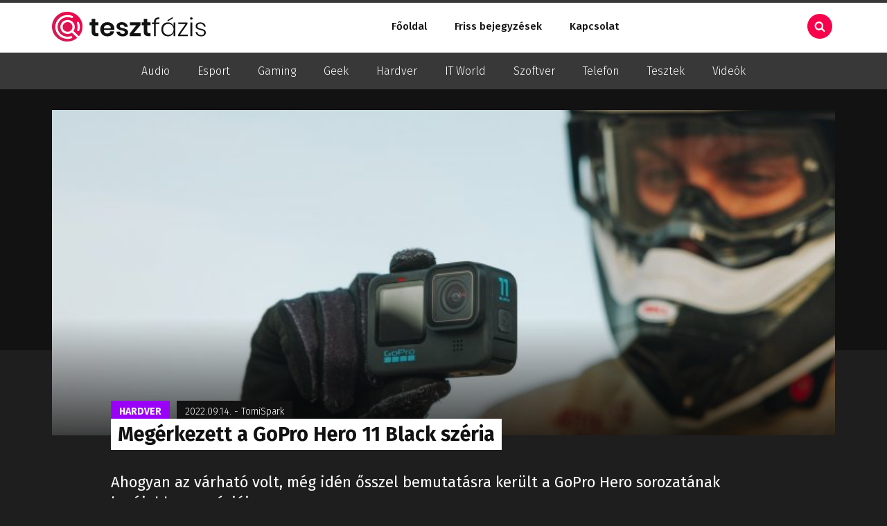

--- FILE ---
content_type: text/html; charset=UTF-8
request_url: https://tesztfazis.hu/megerkezett-a-gopro-hero-11-black-szeria/
body_size: 23348
content:
<!DOCTYPE html>
<html lang="hu" prefix="og: https://ogp.me/ns#" >
<head>
<meta charset="UTF-8">
<meta name="viewport" content="width=device-width, initial-scale=1.0">
<!-- WP_HEAD() START -->
<link rel="preload" as="style" href="https://fonts.googleapis.com/css?family=Fira+Sans:300,500,700,900,regular,|Fira+Sans:300,500,700,900,regular," >
<link rel="stylesheet" href="https://fonts.googleapis.com/css?family=Fira+Sans:300,500,700,900,regular,|Fira+Sans:300,500,700,900,regular,">
<!-- Search Engine Optimization by Rank Math - https://rankmath.com/ -->
<title>Megérkezett a GoPro Hero 11 Black széria - TesztFázis</title>
<meta name="description" content="Ahogyan az várható volt, még idén ősszel bemutatásra került a GoPro Hero sorozatának legújabb generációja."/>
<meta name="robots" content="index, follow, max-snippet:-1, max-video-preview:-1, max-image-preview:large"/>
<link rel="canonical" href="https://tesztfazis.hu/megerkezett-a-gopro-hero-11-black-szeria/" />
<meta property="og:locale" content="hu_HU" />
<meta property="og:type" content="article" />
<meta property="og:title" content="Megérkezett a GoPro Hero 11 Black széria - TesztFázis" />
<meta property="og:description" content="Ahogyan az várható volt, még idén ősszel bemutatásra került a GoPro Hero sorozatának legújabb generációja." />
<meta property="og:url" content="https://tesztfazis.hu/megerkezett-a-gopro-hero-11-black-szeria/" />
<meta property="og:site_name" content="TesztFázis" />
<meta property="article:section" content="Hardver" />
<meta property="og:updated_time" content="2022-09-16T14:02:47+00:00" />
<meta property="og:image" content="https://tesztfazis.hu/wp-content/uploads/2022/09/gopros.jpeg" />
<meta property="og:image:secure_url" content="https://tesztfazis.hu/wp-content/uploads/2022/09/gopros.jpeg" />
<meta property="og:image:width" content="744" />
<meta property="og:image:height" content="496" />
<meta property="og:image:alt" content="Megérkezett a GoPro Hero 11 Black széria" />
<meta property="og:image:type" content="image/jpeg" />
<meta property="article:published_time" content="2022-09-14T17:16:21+00:00" />
<meta property="article:modified_time" content="2022-09-16T14:02:47+00:00" />
<meta name="twitter:card" content="summary_large_image" />
<meta name="twitter:title" content="Megérkezett a GoPro Hero 11 Black széria - TesztFázis" />
<meta name="twitter:description" content="Ahogyan az várható volt, még idén ősszel bemutatásra került a GoPro Hero sorozatának legújabb generációja." />
<meta name="twitter:image" content="https://tesztfazis.hu/wp-content/uploads/2022/09/gopros.jpeg" />
<meta name="twitter:label1" content="Szerző:" />
<meta name="twitter:data1" content="TomiSpark" />
<meta name="twitter:label2" content="Olvasási idő" />
<meta name="twitter:data2" content="2 perc" />
<script type="application/ld+json" class="rank-math-schema">{"@context":"https://schema.org","@graph":[{"@type":["Person","Organization"],"@id":"https://tesztfazis.hu/#person","name":"TesztF\u00e1zis"},{"@type":"WebSite","@id":"https://tesztfazis.hu/#website","url":"https://tesztfazis.hu","name":"TesztF\u00e1zis","publisher":{"@id":"https://tesztfazis.hu/#person"},"inLanguage":"hu"},{"@type":"ImageObject","@id":"https://tesztfazis.hu/wp-content/uploads/2022/09/gopros.jpeg","url":"https://tesztfazis.hu/wp-content/uploads/2022/09/gopros.jpeg","width":"744","height":"496","inLanguage":"hu"},{"@type":"WebPage","@id":"https://tesztfazis.hu/megerkezett-a-gopro-hero-11-black-szeria/#webpage","url":"https://tesztfazis.hu/megerkezett-a-gopro-hero-11-black-szeria/","name":"Meg\u00e9rkezett a GoPro Hero 11 Black sz\u00e9ria - TesztF\u00e1zis","datePublished":"2022-09-14T17:16:21+00:00","dateModified":"2022-09-16T14:02:47+00:00","isPartOf":{"@id":"https://tesztfazis.hu/#website"},"primaryImageOfPage":{"@id":"https://tesztfazis.hu/wp-content/uploads/2022/09/gopros.jpeg"},"inLanguage":"hu"},{"@type":"Person","@id":"https://tesztfazis.hu/author/tomispark/","name":"TomiSpark","url":"https://tesztfazis.hu/author/tomispark/","image":{"@type":"ImageObject","@id":"https://secure.gravatar.com/avatar/3f0945236c4a995687ade58126c6fb2f885d977bf77fe1c019219589e9445ed0?s=96&amp;d=mm&amp;r=g","url":"https://secure.gravatar.com/avatar/3f0945236c4a995687ade58126c6fb2f885d977bf77fe1c019219589e9445ed0?s=96&amp;d=mm&amp;r=g","caption":"TomiSpark","inLanguage":"hu"}},{"@type":"BlogPosting","headline":"Meg\u00e9rkezett a GoPro Hero 11 Black sz\u00e9ria - TesztF\u00e1zis","datePublished":"2022-09-14T17:16:21+00:00","dateModified":"2022-09-16T14:02:47+00:00","articleSection":"Hardver","author":{"@id":"https://tesztfazis.hu/author/tomispark/","name":"TomiSpark"},"publisher":{"@id":"https://tesztfazis.hu/#person"},"description":"Ahogyan az v\u00e1rhat\u00f3 volt, m\u00e9g id\u00e9n \u0151sszel bemutat\u00e1sra ker\u00fclt a GoPro Hero sorozat\u00e1nak leg\u00fajabb gener\u00e1ci\u00f3ja.","name":"Meg\u00e9rkezett a GoPro Hero 11 Black sz\u00e9ria - TesztF\u00e1zis","@id":"https://tesztfazis.hu/megerkezett-a-gopro-hero-11-black-szeria/#richSnippet","isPartOf":{"@id":"https://tesztfazis.hu/megerkezett-a-gopro-hero-11-black-szeria/#webpage"},"image":{"@id":"https://tesztfazis.hu/wp-content/uploads/2022/09/gopros.jpeg"},"inLanguage":"hu","mainEntityOfPage":{"@id":"https://tesztfazis.hu/megerkezett-a-gopro-hero-11-black-szeria/#webpage"}}]}</script>
<!-- /Rank Math WordPress SEO plugin -->
<link rel='dns-prefetch' href='//www.googletagmanager.com' />
<link rel="alternate" type="application/rss+xml" title="TesztFázis &raquo; hírcsatorna" href="https://tesztfazis.hu/feed/" />
<link rel="alternate" type="application/rss+xml" title="TesztFázis &raquo; hozzászólás hírcsatorna" href="https://tesztfazis.hu/comments/feed/" />
<link rel="alternate" type="application/rss+xml" title="TesztFázis &raquo; Megérkezett a GoPro Hero 11 Black széria hozzászólás hírcsatorna" href="https://tesztfazis.hu/megerkezett-a-gopro-hero-11-black-szeria/feed/" />
<link rel="alternate" title="oEmbed (JSON)" type="application/json+oembed" href="https://tesztfazis.hu/wp-json/oembed/1.0/embed?url=https%3A%2F%2Ftesztfazis.hu%2Fmegerkezett-a-gopro-hero-11-black-szeria%2F" />
<link rel="alternate" title="oEmbed (XML)" type="text/xml+oembed" href="https://tesztfazis.hu/wp-json/oembed/1.0/embed?url=https%3A%2F%2Ftesztfazis.hu%2Fmegerkezett-a-gopro-hero-11-black-szeria%2F&#038;format=xml" />
<style id='wp-img-auto-sizes-contain-inline-css'>
img:is([sizes=auto i],[sizes^="auto," i]){contain-intrinsic-size:3000px 1500px}
/*# sourceURL=wp-img-auto-sizes-contain-inline-css */
</style>
<style id='wp-block-library-inline-css'>
:root{--wp-block-synced-color:#7a00df;--wp-block-synced-color--rgb:122,0,223;--wp-bound-block-color:var(--wp-block-synced-color);--wp-editor-canvas-background:#ddd;--wp-admin-theme-color:#007cba;--wp-admin-theme-color--rgb:0,124,186;--wp-admin-theme-color-darker-10:#006ba1;--wp-admin-theme-color-darker-10--rgb:0,107,160.5;--wp-admin-theme-color-darker-20:#005a87;--wp-admin-theme-color-darker-20--rgb:0,90,135;--wp-admin-border-width-focus:2px}@media (min-resolution:192dpi){:root{--wp-admin-border-width-focus:1.5px}}.wp-element-button{cursor:pointer}:root .has-very-light-gray-background-color{background-color:#eee}:root .has-very-dark-gray-background-color{background-color:#313131}:root .has-very-light-gray-color{color:#eee}:root .has-very-dark-gray-color{color:#313131}:root .has-vivid-green-cyan-to-vivid-cyan-blue-gradient-background{background:linear-gradient(135deg,#00d084,#0693e3)}:root .has-purple-crush-gradient-background{background:linear-gradient(135deg,#34e2e4,#4721fb 50%,#ab1dfe)}:root .has-hazy-dawn-gradient-background{background:linear-gradient(135deg,#faaca8,#dad0ec)}:root .has-subdued-olive-gradient-background{background:linear-gradient(135deg,#fafae1,#67a671)}:root .has-atomic-cream-gradient-background{background:linear-gradient(135deg,#fdd79a,#004a59)}:root .has-nightshade-gradient-background{background:linear-gradient(135deg,#330968,#31cdcf)}:root .has-midnight-gradient-background{background:linear-gradient(135deg,#020381,#2874fc)}:root{--wp--preset--font-size--normal:16px;--wp--preset--font-size--huge:42px}.has-regular-font-size{font-size:1em}.has-larger-font-size{font-size:2.625em}.has-normal-font-size{font-size:var(--wp--preset--font-size--normal)}.has-huge-font-size{font-size:var(--wp--preset--font-size--huge)}.has-text-align-center{text-align:center}.has-text-align-left{text-align:left}.has-text-align-right{text-align:right}.has-fit-text{white-space:nowrap!important}#end-resizable-editor-section{display:none}.aligncenter{clear:both}.items-justified-left{justify-content:flex-start}.items-justified-center{justify-content:center}.items-justified-right{justify-content:flex-end}.items-justified-space-between{justify-content:space-between}.screen-reader-text{border:0;clip-path:inset(50%);height:1px;margin:-1px;overflow:hidden;padding:0;position:absolute;width:1px;word-wrap:normal!important}.screen-reader-text:focus{background-color:#ddd;clip-path:none;color:#444;display:block;font-size:1em;height:auto;left:5px;line-height:normal;padding:15px 23px 14px;text-decoration:none;top:5px;width:auto;z-index:100000}html :where(.has-border-color){border-style:solid}html :where([style*=border-top-color]){border-top-style:solid}html :where([style*=border-right-color]){border-right-style:solid}html :where([style*=border-bottom-color]){border-bottom-style:solid}html :where([style*=border-left-color]){border-left-style:solid}html :where([style*=border-width]){border-style:solid}html :where([style*=border-top-width]){border-top-style:solid}html :where([style*=border-right-width]){border-right-style:solid}html :where([style*=border-bottom-width]){border-bottom-style:solid}html :where([style*=border-left-width]){border-left-style:solid}html :where(img[class*=wp-image-]){height:auto;max-width:100%}:where(figure){margin:0 0 1em}html :where(.is-position-sticky){--wp-admin--admin-bar--position-offset:var(--wp-admin--admin-bar--height,0px)}@media screen and (max-width:600px){html :where(.is-position-sticky){--wp-admin--admin-bar--position-offset:0px}}
/*# sourceURL=/wp-includes/css/dist/block-library/common.min.css */
</style>
<style id='classic-theme-styles-inline-css'>
/*! This file is auto-generated */
.wp-block-button__link{color:#fff;background-color:#32373c;border-radius:9999px;box-shadow:none;text-decoration:none;padding:calc(.667em + 2px) calc(1.333em + 2px);font-size:1.125em}.wp-block-file__button{background:#32373c;color:#fff;text-decoration:none}
/*# sourceURL=/wp-includes/css/classic-themes.min.css */
</style>
<!-- <link rel='stylesheet' id='fluent-forms-public-css' href='https://tesztfazis.hu/wp-content/plugins/fluentform/assets/css/fluent-forms-public.css?ver=6.1.16' media='all' /> -->
<!-- <link rel='stylesheet' id='fluentform-public-default-css' href='https://tesztfazis.hu/wp-content/plugins/fluentform/assets/css/fluentform-public-default.css?ver=6.1.16' media='all' /> -->
<link rel="stylesheet" type="text/css" href="//tesztfazis.hu/wp-content/cache/wpfc-minified/g2as3ghv/bx0l8.css" media="all"/>
<style id='global-styles-inline-css'>
:root{--wp--preset--aspect-ratio--square: 1;--wp--preset--aspect-ratio--4-3: 4/3;--wp--preset--aspect-ratio--3-4: 3/4;--wp--preset--aspect-ratio--3-2: 3/2;--wp--preset--aspect-ratio--2-3: 2/3;--wp--preset--aspect-ratio--16-9: 16/9;--wp--preset--aspect-ratio--9-16: 9/16;--wp--preset--color--black: #000000;--wp--preset--color--cyan-bluish-gray: #abb8c3;--wp--preset--color--white: #ffffff;--wp--preset--color--pale-pink: #f78da7;--wp--preset--color--vivid-red: #cf2e2e;--wp--preset--color--luminous-vivid-orange: #ff6900;--wp--preset--color--luminous-vivid-amber: #fcb900;--wp--preset--color--light-green-cyan: #7bdcb5;--wp--preset--color--vivid-green-cyan: #00d084;--wp--preset--color--pale-cyan-blue: #8ed1fc;--wp--preset--color--vivid-cyan-blue: #0693e3;--wp--preset--color--vivid-purple: #9b51e0;--wp--preset--color--base: #f9f9f9;--wp--preset--color--base-2: #ffffff;--wp--preset--color--contrast: #111111;--wp--preset--color--contrast-2: #636363;--wp--preset--color--contrast-3: #A4A4A4;--wp--preset--color--accent: #cfcabe;--wp--preset--color--accent-2: #c2a990;--wp--preset--color--accent-3: #d8613c;--wp--preset--color--accent-4: #b1c5a4;--wp--preset--color--accent-5: #b5bdbc;--wp--preset--gradient--vivid-cyan-blue-to-vivid-purple: linear-gradient(135deg,rgb(6,147,227) 0%,rgb(155,81,224) 100%);--wp--preset--gradient--light-green-cyan-to-vivid-green-cyan: linear-gradient(135deg,rgb(122,220,180) 0%,rgb(0,208,130) 100%);--wp--preset--gradient--luminous-vivid-amber-to-luminous-vivid-orange: linear-gradient(135deg,rgb(252,185,0) 0%,rgb(255,105,0) 100%);--wp--preset--gradient--luminous-vivid-orange-to-vivid-red: linear-gradient(135deg,rgb(255,105,0) 0%,rgb(207,46,46) 100%);--wp--preset--gradient--very-light-gray-to-cyan-bluish-gray: linear-gradient(135deg,rgb(238,238,238) 0%,rgb(169,184,195) 100%);--wp--preset--gradient--cool-to-warm-spectrum: linear-gradient(135deg,rgb(74,234,220) 0%,rgb(151,120,209) 20%,rgb(207,42,186) 40%,rgb(238,44,130) 60%,rgb(251,105,98) 80%,rgb(254,248,76) 100%);--wp--preset--gradient--blush-light-purple: linear-gradient(135deg,rgb(255,206,236) 0%,rgb(152,150,240) 100%);--wp--preset--gradient--blush-bordeaux: linear-gradient(135deg,rgb(254,205,165) 0%,rgb(254,45,45) 50%,rgb(107,0,62) 100%);--wp--preset--gradient--luminous-dusk: linear-gradient(135deg,rgb(255,203,112) 0%,rgb(199,81,192) 50%,rgb(65,88,208) 100%);--wp--preset--gradient--pale-ocean: linear-gradient(135deg,rgb(255,245,203) 0%,rgb(182,227,212) 50%,rgb(51,167,181) 100%);--wp--preset--gradient--electric-grass: linear-gradient(135deg,rgb(202,248,128) 0%,rgb(113,206,126) 100%);--wp--preset--gradient--midnight: linear-gradient(135deg,rgb(2,3,129) 0%,rgb(40,116,252) 100%);--wp--preset--gradient--gradient-1: linear-gradient(to bottom, #cfcabe 0%, #F9F9F9 100%);--wp--preset--gradient--gradient-2: linear-gradient(to bottom, #C2A990 0%, #F9F9F9 100%);--wp--preset--gradient--gradient-3: linear-gradient(to bottom, #D8613C 0%, #F9F9F9 100%);--wp--preset--gradient--gradient-4: linear-gradient(to bottom, #B1C5A4 0%, #F9F9F9 100%);--wp--preset--gradient--gradient-5: linear-gradient(to bottom, #B5BDBC 0%, #F9F9F9 100%);--wp--preset--gradient--gradient-6: linear-gradient(to bottom, #A4A4A4 0%, #F9F9F9 100%);--wp--preset--gradient--gradient-7: linear-gradient(to bottom, #cfcabe 50%, #F9F9F9 50%);--wp--preset--gradient--gradient-8: linear-gradient(to bottom, #C2A990 50%, #F9F9F9 50%);--wp--preset--gradient--gradient-9: linear-gradient(to bottom, #D8613C 50%, #F9F9F9 50%);--wp--preset--gradient--gradient-10: linear-gradient(to bottom, #B1C5A4 50%, #F9F9F9 50%);--wp--preset--gradient--gradient-11: linear-gradient(to bottom, #B5BDBC 50%, #F9F9F9 50%);--wp--preset--gradient--gradient-12: linear-gradient(to bottom, #A4A4A4 50%, #F9F9F9 50%);--wp--preset--font-size--small: 0.9rem;--wp--preset--font-size--medium: 1.05rem;--wp--preset--font-size--large: clamp(1.39rem, 1.39rem + ((1vw - 0.2rem) * 0.767), 1.85rem);--wp--preset--font-size--x-large: clamp(1.85rem, 1.85rem + ((1vw - 0.2rem) * 1.083), 2.5rem);--wp--preset--font-size--xx-large: clamp(2.5rem, 2.5rem + ((1vw - 0.2rem) * 1.283), 3.27rem);--wp--preset--font-family--body: "Inter", sans-serif;--wp--preset--font-family--heading: Cardo;--wp--preset--font-family--system-sans-serif: -apple-system, BlinkMacSystemFont, avenir next, avenir, segoe ui, helvetica neue, helvetica, Cantarell, Ubuntu, roboto, noto, arial, sans-serif;--wp--preset--font-family--system-serif: Iowan Old Style, Apple Garamond, Baskerville, Times New Roman, Droid Serif, Times, Source Serif Pro, serif, Apple Color Emoji, Segoe UI Emoji, Segoe UI Symbol;--wp--preset--spacing--20: min(1.5rem, 2vw);--wp--preset--spacing--30: min(2.5rem, 3vw);--wp--preset--spacing--40: min(4rem, 5vw);--wp--preset--spacing--50: min(6.5rem, 8vw);--wp--preset--spacing--60: min(10.5rem, 13vw);--wp--preset--spacing--70: 3.38rem;--wp--preset--spacing--80: 5.06rem;--wp--preset--spacing--10: 1rem;--wp--preset--shadow--natural: 6px 6px 9px rgba(0, 0, 0, 0.2);--wp--preset--shadow--deep: 12px 12px 50px rgba(0, 0, 0, 0.4);--wp--preset--shadow--sharp: 6px 6px 0px rgba(0, 0, 0, 0.2);--wp--preset--shadow--outlined: 6px 6px 0px -3px rgb(255, 255, 255), 6px 6px rgb(0, 0, 0);--wp--preset--shadow--crisp: 6px 6px 0px rgb(0, 0, 0);}:root :where(.is-layout-flow) > :first-child{margin-block-start: 0;}:root :where(.is-layout-flow) > :last-child{margin-block-end: 0;}:root :where(.is-layout-flow) > *{margin-block-start: 1.2rem;margin-block-end: 0;}:root :where(.is-layout-constrained) > :first-child{margin-block-start: 0;}:root :where(.is-layout-constrained) > :last-child{margin-block-end: 0;}:root :where(.is-layout-constrained) > *{margin-block-start: 1.2rem;margin-block-end: 0;}:root :where(.is-layout-flex){gap: 1.2rem;}:root :where(.is-layout-grid){gap: 1.2rem;}body .is-layout-flex{display: flex;}.is-layout-flex{flex-wrap: wrap;align-items: center;}.is-layout-flex > :is(*, div){margin: 0;}body .is-layout-grid{display: grid;}.is-layout-grid > :is(*, div){margin: 0;}.has-black-color{color: var(--wp--preset--color--black) !important;}.has-cyan-bluish-gray-color{color: var(--wp--preset--color--cyan-bluish-gray) !important;}.has-white-color{color: var(--wp--preset--color--white) !important;}.has-pale-pink-color{color: var(--wp--preset--color--pale-pink) !important;}.has-vivid-red-color{color: var(--wp--preset--color--vivid-red) !important;}.has-luminous-vivid-orange-color{color: var(--wp--preset--color--luminous-vivid-orange) !important;}.has-luminous-vivid-amber-color{color: var(--wp--preset--color--luminous-vivid-amber) !important;}.has-light-green-cyan-color{color: var(--wp--preset--color--light-green-cyan) !important;}.has-vivid-green-cyan-color{color: var(--wp--preset--color--vivid-green-cyan) !important;}.has-pale-cyan-blue-color{color: var(--wp--preset--color--pale-cyan-blue) !important;}.has-vivid-cyan-blue-color{color: var(--wp--preset--color--vivid-cyan-blue) !important;}.has-vivid-purple-color{color: var(--wp--preset--color--vivid-purple) !important;}.has-black-background-color{background-color: var(--wp--preset--color--black) !important;}.has-cyan-bluish-gray-background-color{background-color: var(--wp--preset--color--cyan-bluish-gray) !important;}.has-white-background-color{background-color: var(--wp--preset--color--white) !important;}.has-pale-pink-background-color{background-color: var(--wp--preset--color--pale-pink) !important;}.has-vivid-red-background-color{background-color: var(--wp--preset--color--vivid-red) !important;}.has-luminous-vivid-orange-background-color{background-color: var(--wp--preset--color--luminous-vivid-orange) !important;}.has-luminous-vivid-amber-background-color{background-color: var(--wp--preset--color--luminous-vivid-amber) !important;}.has-light-green-cyan-background-color{background-color: var(--wp--preset--color--light-green-cyan) !important;}.has-vivid-green-cyan-background-color{background-color: var(--wp--preset--color--vivid-green-cyan) !important;}.has-pale-cyan-blue-background-color{background-color: var(--wp--preset--color--pale-cyan-blue) !important;}.has-vivid-cyan-blue-background-color{background-color: var(--wp--preset--color--vivid-cyan-blue) !important;}.has-vivid-purple-background-color{background-color: var(--wp--preset--color--vivid-purple) !important;}.has-black-border-color{border-color: var(--wp--preset--color--black) !important;}.has-cyan-bluish-gray-border-color{border-color: var(--wp--preset--color--cyan-bluish-gray) !important;}.has-white-border-color{border-color: var(--wp--preset--color--white) !important;}.has-pale-pink-border-color{border-color: var(--wp--preset--color--pale-pink) !important;}.has-vivid-red-border-color{border-color: var(--wp--preset--color--vivid-red) !important;}.has-luminous-vivid-orange-border-color{border-color: var(--wp--preset--color--luminous-vivid-orange) !important;}.has-luminous-vivid-amber-border-color{border-color: var(--wp--preset--color--luminous-vivid-amber) !important;}.has-light-green-cyan-border-color{border-color: var(--wp--preset--color--light-green-cyan) !important;}.has-vivid-green-cyan-border-color{border-color: var(--wp--preset--color--vivid-green-cyan) !important;}.has-pale-cyan-blue-border-color{border-color: var(--wp--preset--color--pale-cyan-blue) !important;}.has-vivid-cyan-blue-border-color{border-color: var(--wp--preset--color--vivid-cyan-blue) !important;}.has-vivid-purple-border-color{border-color: var(--wp--preset--color--vivid-purple) !important;}.has-vivid-cyan-blue-to-vivid-purple-gradient-background{background: var(--wp--preset--gradient--vivid-cyan-blue-to-vivid-purple) !important;}.has-light-green-cyan-to-vivid-green-cyan-gradient-background{background: var(--wp--preset--gradient--light-green-cyan-to-vivid-green-cyan) !important;}.has-luminous-vivid-amber-to-luminous-vivid-orange-gradient-background{background: var(--wp--preset--gradient--luminous-vivid-amber-to-luminous-vivid-orange) !important;}.has-luminous-vivid-orange-to-vivid-red-gradient-background{background: var(--wp--preset--gradient--luminous-vivid-orange-to-vivid-red) !important;}.has-very-light-gray-to-cyan-bluish-gray-gradient-background{background: var(--wp--preset--gradient--very-light-gray-to-cyan-bluish-gray) !important;}.has-cool-to-warm-spectrum-gradient-background{background: var(--wp--preset--gradient--cool-to-warm-spectrum) !important;}.has-blush-light-purple-gradient-background{background: var(--wp--preset--gradient--blush-light-purple) !important;}.has-blush-bordeaux-gradient-background{background: var(--wp--preset--gradient--blush-bordeaux) !important;}.has-luminous-dusk-gradient-background{background: var(--wp--preset--gradient--luminous-dusk) !important;}.has-pale-ocean-gradient-background{background: var(--wp--preset--gradient--pale-ocean) !important;}.has-electric-grass-gradient-background{background: var(--wp--preset--gradient--electric-grass) !important;}.has-midnight-gradient-background{background: var(--wp--preset--gradient--midnight) !important;}.has-small-font-size{font-size: var(--wp--preset--font-size--small) !important;}.has-medium-font-size{font-size: var(--wp--preset--font-size--medium) !important;}.has-large-font-size{font-size: var(--wp--preset--font-size--large) !important;}.has-x-large-font-size{font-size: var(--wp--preset--font-size--x-large) !important;}:where(.wp-site-blocks *:focus){outline-width:2px;outline-style:solid}
/*# sourceURL=global-styles-inline-css */
</style>
<!-- <link rel='stylesheet' id='wpfc-css' href='https://tesztfazis.hu/wp-content/plugins/gs-facebook-comments/public/css/wpfc-public.css?ver=1.7.5' media='all' /> -->
<!-- <link rel='stylesheet' id='oxygen-css' href='https://tesztfazis.hu/wp-content/plugins/oxygen/component-framework/oxygen.css?ver=4.9.5' media='all' /> -->
<link rel="stylesheet" type="text/css" href="//tesztfazis.hu/wp-content/cache/wpfc-minified/2qeznj9y/20s7g.css" media="all"/>
<script src='//tesztfazis.hu/wp-content/cache/wpfc-minified/1er3mj91/20s7g.js' type="text/javascript"></script>
<!-- <script src="https://tesztfazis.hu/wp-includes/js/jquery/jquery.min.js?ver=3.7.1" id="jquery-core-js"></script> -->
<!-- <script src="https://tesztfazis.hu/wp-content/plugins/gs-facebook-comments/public/js/wpfc-public.js?ver=1.7.5" id="wpfc-js"></script> -->
<link rel="https://api.w.org/" href="https://tesztfazis.hu/wp-json/" /><link rel="alternate" title="JSON" type="application/json" href="https://tesztfazis.hu/wp-json/wp/v2/posts/3784" /><link rel="EditURI" type="application/rsd+xml" title="RSD" href="https://tesztfazis.hu/xmlrpc.php?rsd" />
<meta name="generator" content="WordPress 6.9" />
<link rel='shortlink' href='https://tesztfazis.hu/?p=3784' />
<meta name="generator" content="Site Kit by Google 1.171.0" /><meta property="fb:app_id" content="598203391255325" /><script id="google_gtagjs" src="https://www.googletagmanager.com/gtag/js?id=G-QSMYC34FD1" async></script>
<script id="google_gtagjs-inline">
window.dataLayer = window.dataLayer || [];function gtag(){dataLayer.push(arguments);}gtag('js', new Date());gtag('config', 'G-QSMYC34FD1', {} );
</script>
<style class='wp-fonts-local'>
@font-face{font-family:Inter;font-style:normal;font-weight:300 900;font-display:fallback;src:url('https://tesztfazis.hu/wp-content/themes/oxygen-is-not-a-theme/assets/fonts/inter/Inter-VariableFont_slnt,wght.woff2') format('woff2');font-stretch:normal;}
@font-face{font-family:Cardo;font-style:normal;font-weight:400;font-display:fallback;src:url('https://tesztfazis.hu/wp-content/themes/oxygen-is-not-a-theme/assets/fonts/cardo/cardo_normal_400.woff2') format('woff2');}
@font-face{font-family:Cardo;font-style:italic;font-weight:400;font-display:fallback;src:url('https://tesztfazis.hu/wp-content/themes/oxygen-is-not-a-theme/assets/fonts/cardo/cardo_italic_400.woff2') format('woff2');}
@font-face{font-family:Cardo;font-style:normal;font-weight:700;font-display:fallback;src:url('https://tesztfazis.hu/wp-content/themes/oxygen-is-not-a-theme/assets/fonts/cardo/cardo_normal_700.woff2') format('woff2');}
</style>
<link rel="icon" href="https://tesztfazis.hu/wp-content/uploads/2022/05/tesztfazis-favicon-150x150.png" sizes="32x32" />
<link rel="icon" href="https://tesztfazis.hu/wp-content/uploads/2022/05/tesztfazis-favicon.png" sizes="192x192" />
<link rel="apple-touch-icon" href="https://tesztfazis.hu/wp-content/uploads/2022/05/tesztfazis-favicon.png" />
<meta name="msapplication-TileImage" content="https://tesztfazis.hu/wp-content/uploads/2022/05/tesztfazis-favicon.png" />
<!-- <link rel='stylesheet' id='oxygen-cache-2842-css' href='//tesztfazis.hu/wp-content/uploads/oxygen/css/2842.css?cache=1699528753&#038;ver=6.9' media='all' /> -->
<!-- <link rel='stylesheet' id='oxygen-cache-2865-css' href='//tesztfazis.hu/wp-content/uploads/oxygen/css/2865.css?cache=1699528752&#038;ver=6.9' media='all' /> -->
<!-- <link rel='stylesheet' id='oxygen-universal-styles-css' href='//tesztfazis.hu/wp-content/uploads/oxygen/css/universal.css?cache=1699529864&#038;ver=6.9' media='all' /> -->
<link rel="stylesheet" type="text/css" href="//tesztfazis.hu/wp-content/cache/wpfc-minified/frg2kvuu/20s7g.css" media="all"/>
<!-- END OF WP_HEAD() -->
</head>
<body class="wp-singular post-template-default single single-post postid-3784 single-format-standard wp-embed-responsive wp-theme-oxygen-is-not-a-theme  oxygen-body" >
<header id="_header-1-2842" class="oxy-header-wrapper oxy-sticky-header oxy-overlay-header oxy-header" ><div id="_header_row-2-2842" class="oxygen-hide-in-sticky oxy-header-row" ><div class="oxy-header-container"><div id="_header_left-3-2842" class="oxy-header-left" ><a id="link-13-2842" class="ct-link" href="/" target="_self"  ><img  id="image-14-2842" alt="" src="https://tesztfazis.hu/wp-content/uploads/2022/05/tesztfazis-logo.svg" class="ct-image"/></a></div><div id="_header_center-4-2842" class="oxy-header-center" ><nav id="_nav_menu-21-2842" class="oxy-nav-menu oxy-nav-menu-dropdowns oxy-nav-menu-dropdown-arrow" ><div class='oxy-menu-toggle'><div class='oxy-nav-menu-hamburger-wrap'><div class='oxy-nav-menu-hamburger'><div class='oxy-nav-menu-hamburger-line'></div><div class='oxy-nav-menu-hamburger-line'></div><div class='oxy-nav-menu-hamburger-line'></div></div></div></div><div class="menu-fo-menu-container"><ul id="menu-fo-menu" class="oxy-nav-menu-list"><li id="menu-item-2857" class="menu-item menu-item-type-custom menu-item-object-custom menu-item-2857"><a href="/">Főoldal</a></li>
<li id="menu-item-2871" class="friss-poszt menu-item menu-item-type-post_type menu-item-object-page menu-item-2871"><a href="https://tesztfazis.hu/friss-bejegyzesek/">Friss bejegyzések</a></li>
<li id="menu-item-2861" class="menu-item menu-item-type-post_type menu-item-object-page menu-item-2861"><a href="https://tesztfazis.hu/kapcsolat/">Kapcsolat</a></li>
</ul></div></nav></div><div id="_header_right-5-2842" class="oxy-header-right" >
<div id="-burger-trigger-31-2842" class="oxy-burger-trigger " ><button aria-label="Open menu" data-touch="click"  class="hamburger hamburger--slider " type="button"><span class="hamburger-box"><span class="hamburger-inner"></span></span></button></div>
<div id="-off-canvas-33-2842" class="oxy-off-canvas " ><div class="oxy-offcanvas_backdrop"></div><div id="-off-canvas-33-2842-inner" class="offcanvas-inner oxy-inner-content" role="dialog" aria-label="offcanvas content" tabindex="0" data-start="false" data-click-outside="true" data-trigger-selector=".oxy-burger-trigger" data-esc="true" data-focus-selector=".offcanvas-inner" data-reset="400" data-hashclose="true" data-burger-sync="false" data-overflow="false" data-auto-aria="true" data-focus-trap="true" ><div id="text_block-37-2842" class="ct-text-block" >Témáink</div>
<div id="-slide-menu-36-2842" class="oxy-slide-menu " ><nav class="oxy-slide-menu_inner" itemscope itemtype="https://schema.org/SiteNavigationElement" data-currentopen="disable" data-duration="300" data-collapse="disable" data-start="open" data-icon="Lineariconsicon-chevron-down" data-trigger-selector=".oxy-burger-trigger">  <ul id="menu-kategoria-menu" class="oxy-slide-menu_list"><li id="menu-item-2844" class="menu-audio menu-item menu-item-type-taxonomy menu-item-object-category menu-item-2844"><a href="https://tesztfazis.hu/kategoria/audio/" itemprop="url"><span itemprop="name">Audio</span></a></li>
<li id="menu-item-2847" class="menu-esport menu-item menu-item-type-taxonomy menu-item-object-category menu-item-2847"><a href="https://tesztfazis.hu/kategoria/esport/" itemprop="url"><span itemprop="name">Esport</span></a></li>
<li id="menu-item-2848" class="menu-gaming menu-item menu-item-type-taxonomy menu-item-object-category menu-item-2848"><a href="https://tesztfazis.hu/kategoria/gaming/" itemprop="url"><span itemprop="name">Gaming</span></a></li>
<li id="menu-item-2849" class="menu-geek menu-item menu-item-type-taxonomy menu-item-object-category menu-item-2849"><a href="https://tesztfazis.hu/kategoria/geek/" itemprop="url"><span itemprop="name">Geek</span></a></li>
<li id="menu-item-2850" class="menu-hardver menu-item menu-item-type-taxonomy menu-item-object-category current-post-ancestor current-menu-parent current-post-parent menu-item-2850"><a href="https://tesztfazis.hu/kategoria/hardver/" itemprop="url"><span itemprop="name">Hardver</span></a></li>
<li id="menu-item-2851" class="menu-it-world menu-item menu-item-type-taxonomy menu-item-object-category menu-item-2851"><a href="https://tesztfazis.hu/kategoria/it-world/" itemprop="url"><span itemprop="name">IT World</span></a></li>
<li id="menu-item-2852" class="menu-szoftver menu-item menu-item-type-taxonomy menu-item-object-category menu-item-2852"><a href="https://tesztfazis.hu/kategoria/szoftver/" itemprop="url"><span itemprop="name">Szoftver</span></a></li>
<li id="menu-item-2853" class="menu-telefon menu-item menu-item-type-taxonomy menu-item-object-category menu-item-2853"><a href="https://tesztfazis.hu/kategoria/telefon/" itemprop="url"><span itemprop="name">Telefon</span></a></li>
<li id="menu-item-2854" class="menu-tesztek menu-item menu-item-type-taxonomy menu-item-object-category menu-item-2854"><a href="https://tesztfazis.hu/kategoria/tesztek/" itemprop="url"><span itemprop="name">Tesztek</span></a></li>
<li id="menu-item-2856" class="menu-videok menu-item menu-item-type-taxonomy menu-item-object-category menu-item-2856"><a href="https://tesztfazis.hu/kategoria/videok/" itemprop="url"><span itemprop="name">Videók</span></a></li>
</ul></nav></div>
<div id="-slide-menu-34-2842" class="oxy-slide-menu " ><nav class="oxy-slide-menu_inner" itemscope itemtype="https://schema.org/SiteNavigationElement" data-currentopen="disable" data-duration="300" data-collapse="disable" data-start="open" data-icon="Lineariconsicon-chevron-down" data-trigger-selector=".oxy-burger-trigger">  <ul id="menu-fo-menu-1" class="oxy-slide-menu_list"><li class="menu-item menu-item-type-custom menu-item-object-custom menu-item-2857"><a href="/" itemprop="url"><span itemprop="name">Főoldal</span></a></li>
<li class="friss-poszt menu-item menu-item-type-post_type menu-item-object-page menu-item-2871"><a href="https://tesztfazis.hu/friss-bejegyzesek/" itemprop="url"><span itemprop="name">Friss bejegyzések</span></a></li>
<li class="menu-item menu-item-type-post_type menu-item-object-page menu-item-2861"><a href="https://tesztfazis.hu/kapcsolat/" itemprop="url"><span itemprop="name">Kapcsolat</span></a></li>
</ul></nav></div>
</div></div>
<div id="-header-search-15-2842" class="oxy-header-search header-search " ><button aria-label="Open search" class="oxy-header-search_toggle oxy-header-search_toggle-open" data-prevent-scroll="false"><span class="oxy-header-search_toggle-text"></span><svg class="oxy-header-search_open-icon" id="open-header-search-15-2842-icon"><use xlink:href="#FontAwesomeicon-search"></use></svg></button><form role="search" method="get" class="oxy-header-search_form" action="https://tesztfazis.hu/">
<div class="oxy-header-container">
<label>
<span class="screen-reader-text">Keresés:</span>
<input required type="search" class="oxy-header-search_search-field" placeholder="Keresés" value="" name="s" title="Keresés:" />
</label><button aria-label="Close search" type=button class="oxy-header-search_toggle"><svg class="oxy-header-search_close-icon" id="close-header-search-15-2842-icon"><use xlink:href="#Lineariconsicon-cross"></use></svg></button><input type="submit" class="search-submit" value="Keresés" /></div></form></div>
</div></div></div><div id="_header_row-6-2842" class="oxy-header-row" ><div class="oxy-header-container"><div id="_header_left-7-2842" class="oxy-header-left" ></div><div id="_header_center-8-2842" class="oxy-header-center" ><nav id="_nav_menu-20-2842" class="oxy-nav-menu kategoria-nav oxy-nav-menu-dropdowns oxy-nav-menu-dropdown-arrow" ><div class='oxy-menu-toggle'><div class='oxy-nav-menu-hamburger-wrap'><div class='oxy-nav-menu-hamburger'><div class='oxy-nav-menu-hamburger-line'></div><div class='oxy-nav-menu-hamburger-line'></div><div class='oxy-nav-menu-hamburger-line'></div></div></div></div><div class="menu-kategoria-menu-container"><ul id="menu-kategoria-menu-1" class="oxy-nav-menu-list"><li class="menu-audio menu-item menu-item-type-taxonomy menu-item-object-category menu-item-2844"><a href="https://tesztfazis.hu/kategoria/audio/">Audio</a></li>
<li class="menu-esport menu-item menu-item-type-taxonomy menu-item-object-category menu-item-2847"><a href="https://tesztfazis.hu/kategoria/esport/">Esport</a></li>
<li class="menu-gaming menu-item menu-item-type-taxonomy menu-item-object-category menu-item-2848"><a href="https://tesztfazis.hu/kategoria/gaming/">Gaming</a></li>
<li class="menu-geek menu-item menu-item-type-taxonomy menu-item-object-category menu-item-2849"><a href="https://tesztfazis.hu/kategoria/geek/">Geek</a></li>
<li class="menu-hardver menu-item menu-item-type-taxonomy menu-item-object-category current-post-ancestor current-menu-parent current-post-parent menu-item-2850"><a href="https://tesztfazis.hu/kategoria/hardver/">Hardver</a></li>
<li class="menu-it-world menu-item menu-item-type-taxonomy menu-item-object-category menu-item-2851"><a href="https://tesztfazis.hu/kategoria/it-world/">IT World</a></li>
<li class="menu-szoftver menu-item menu-item-type-taxonomy menu-item-object-category menu-item-2852"><a href="https://tesztfazis.hu/kategoria/szoftver/">Szoftver</a></li>
<li class="menu-telefon menu-item menu-item-type-taxonomy menu-item-object-category menu-item-2853"><a href="https://tesztfazis.hu/kategoria/telefon/">Telefon</a></li>
<li class="menu-tesztek menu-item menu-item-type-taxonomy menu-item-object-category menu-item-2854"><a href="https://tesztfazis.hu/kategoria/tesztek/">Tesztek</a></li>
<li class="menu-videok menu-item menu-item-type-taxonomy menu-item-object-category menu-item-2856"><a href="https://tesztfazis.hu/kategoria/videok/">Videók</a></li>
</ul></div></nav></div><div id="_header_right-9-2842" class="oxy-header-right" ></div></div></div></header>
<script type="text/javascript">
jQuery(document).ready(function() {
var selector = "#_header-1-2842",
scrollval = parseInt("300");
if (!scrollval || scrollval < 1) {
jQuery("body").css("margin-top", jQuery(selector).outerHeight());
jQuery(selector).addClass("oxy-sticky-header-active");
}
else {
var scrollTopOld = 0;
jQuery(window).scroll(function() {
if (!jQuery('body').hasClass('oxy-nav-menu-prevent-overflow')) {
if (jQuery(this).scrollTop() > scrollval 
) {
if (
!jQuery(selector).hasClass("oxy-sticky-header-active")) {
if (jQuery(selector).css('position')!='absolute') {
jQuery("body").css("margin-top", jQuery(selector).outerHeight());
}
jQuery(selector)
.addClass("oxy-sticky-header-active")
.addClass("oxy-sticky-header-fade-in");
}
}
else {
jQuery(selector)
.removeClass("oxy-sticky-header-fade-in")
.removeClass("oxy-sticky-header-active");
if (jQuery(selector).css('position')!='absolute') {
jQuery("body").css("margin-top", "");
}
}
scrollTopOld = jQuery(this).scrollTop();
}
})
}
});
</script>
<div id="-reading-progress-bar-155-2865" class="oxy-reading-progress-bar " >        <div class="reading-progress-inner" data-selector="body" data-progress-start="top" data-progress-end="bottom"></div>
</div>
<section id="section-2-2865" class=" ct-section" ><div class="ct-section-inner-wrap"><div id="div_block-153-2865" class="ct-div-block" ><div id="div_block-3-2865" class="ct-div-block" style="background-image: linear-gradient(rgba(0,0,0,0) 300px, rgba(0,0,0,0.74) 100%), url(https://tesztfazis.hu/wp-content/uploads/2022/09/gopros.jpeg);background-size:auto,  cover;" ></div><div id="div_block-145-2865" class="ct-div-block" ><div id="div_block-146-2865" class="ct-div-block" ><div id="text_block-147-2865" class="ct-text-block poszt-kategoria cat-hardver"><span id="span-148-2865" class="ct-span"><a href="https://tesztfazis.hu/kategoria/hardver/" rel="tag">Hardver</a></span></div><div id="text_block-149-2865" class="ct-text-block" ><span id="span-150-2865" class="ct-span" >2022.09.14.</span> -&nbsp;<span id="span-151-2865" class="ct-span" >TomiSpark</span></div></div><h1 id="headline-7-2865" class="ct-headline poszt-cim"><span id="span-9-2865" class="ct-span" >Megérkezett a GoPro Hero 11 Black széria</span></h1></div></div></div></section><section id="section-4-2865" class=" ct-section" ><div class="ct-section-inner-wrap"><div id="div_block-5-2865" class="ct-div-block" ><div id="text_block-6-2865" class="ct-text-block poszt-szoveg" ><span id="span-11-2865" class="ct-span oxy-stock-content-styles" >
<p><strong>Ahogyan az várható volt, még idén ősszel bemutatásra került a GoPro Hero sorozatának legújabb generációja.</strong></p>
<p>A szeptember egy fontos hónap az akciókamerák rajongóinak, ennek megfelelően pedig a 2022-es év ősze is izgalmasan indult. A GoPro Hero család legújabb tagjáról néhány információ és egy kémfotó már néhány nappal ezelőtt is kiszivárgott, a szerencsésebb újságíróknak pedig még a premier előtt lehetőségük nyílt kipróbálni az újdonságokat.</p>
<p>A többes szám ebben az esetben nem véletlen, mivel három kamerát is bemutatott a népszerű márka. A Hero 11-el együtt két testvérdarab, a Hero 11 Black Mini és a Hero 11 Black Creator Edition is megjelent. A fő modell dizájnja a korábbi híreknek megfelelően nem sokat változott az elődhöz képest, leszámítva az új számozást az oldalán. A hasonlóság egyébként tényleg kísérteties ebből a szempontból, mivel még a színekből is ugyanazokat használja, mint a 10-es, de belül is vannak azonos dolgok. </p>
<figure class="wp-block-embed is-type-video is-provider-youtube wp-block-embed-youtube wp-embed-aspect-16-9 wp-has-aspect-ratio"><div class="wp-block-embed__wrapper">
<iframe loading="lazy" title="GoPro: Introducing HERO11 Black — Ultra Versatility + Maximum Performance" width="500" height="281" src="https://www.youtube.com/embed/Vejlyg8Y8QY?feature=oembed" frameborder="0" allow="accelerometer; autoplay; clipboard-write; encrypted-media; gyroscope; picture-in-picture; web-share" referrerpolicy="strict-origin-when-cross-origin" allowfullscreen></iframe>
</div></figure>
<p>A hardveres téren a legkomolyabb változás a magasabb érzékelő, a Hero 11 Black pedig mostantól alapfelszereltségként tartalmazza az Enduro akkumulátort. Ez mindenképp jó pont, mert ezt eddig csak tartozékként árulták. Ami a méretet illeti, 71,8 × 50,8 × 33,6 mm-es lett, a súlya pedig 154 grammra sikerült. </p>
<p>Fontos változás még, hogy a fotók felbontása 23-ról 27 megapixelesre nőtt, megjelent a 10 bites szín, valamint egy Full Frame névre hallgató felvételi mód is, 5,3K-ban tud rögzíteni. Utóbbi esetében maximum 60 fps, 4K-ban 120 fps, 2,7K-ban pedig 240 fps-sel készült szuperlassított videók felvételére adódik lehetőség az Engadget hírei szerint. </p>
<p>Az új érzékelő másik előnye a 360 fokos horizontrögzítés hozzáadása egészen 5,3K/30-ig, ami szintén egy praktikus eszköz a ferde videók elkerülésére, vagy kreativitás nagyobb kihasználására, továbbá ott van még a HyperView, ami teljes érzékelő nézete 16:9-es formátumba sűrítve. Ez lényegében a meglévő SuperView, csak még több pixellel. </p>
<figure class="wp-block-embed is-type-video is-provider-youtube wp-block-embed-youtube wp-embed-aspect-16-9 wp-has-aspect-ratio"><div class="wp-block-embed__wrapper">
<iframe loading="lazy" title="GoPro: Introducing HERO11 Black Mini — Smaller, Lighter, Simpler" width="500" height="281" src="https://www.youtube.com/embed/8madcnO705g?feature=oembed" frameborder="0" allow="accelerometer; autoplay; clipboard-write; encrypted-media; gyroscope; picture-in-picture; web-share" referrerpolicy="strict-origin-when-cross-origin" allowfullscreen></iframe>
</div></figure>
<p>Gondoltak azokra is, akik inkább a sötétben megjelenő fényekre koncentrálnak, így a járművek fényéhez, a csillagokhoz és a fényfestéshez is vannak különböző eszközök a Time Lapse szekcióban. Beszélni kell még a HyperSmooth-ról, amiből már az 5.0-s verziót használhatjuk, így a korábbinál is jóval stabilabb képet kaphatunk. </p>
<p>Ami a Minit illeti, a készülék elvileg erősen hasonlít a nagyobb testvérre, ám ahogyan a nevéből is kikövetkeztethető, kisebb méretekkel rendelkezik, és itt csak egy korlátozott módban használható LCD kijelzőt kapnak a felhasználók. Ezen látható, hogy milyen beállítások aktívak, továbbá két fizikai gomb tartozik még hozzá, és szintén egy Enduro akkumulátorral működik, akárcsak a Creator Edition, mely kialakítását tekintve főleg a vlogokhoz lehet majd hasznos. </p>
<figure class="wp-block-image size-full is-resized"><img loading="lazy" decoding="async" src="https://tesztfazis.hu/wp-content/uploads/2022/09/kep.jpg" alt="" class="wp-image-3785" width="838" height="559" srcset="https://tesztfazis.hu/wp-content/uploads/2022/09/kep.jpg 744w, https://tesztfazis.hu/wp-content/uploads/2022/09/kep-300x200.jpg 300w" sizes="auto, (max-width: 838px) 100vw, 838px" /><figcaption>Fotók: GoPro</figcaption></figure>
<p>Utóbbihoz többféle kiegészítő, így például led lámpa, vagy külső mikrofon is csatlakoztatható hozzá, és akár 4 órányi 4K felvétel készítésére is tökéletesen alkalmas a márka beszámolója szerint. A Hero Black 11 itthon durván 260 ezer forint körüli áron lesz, míg a Creator Edition ennél bő 100 ezer forinttal lesz drágább, a Miniről pedig egyelőre még nincsenek információk. </p>
</span></div><div id="text_block-260-2865" class="ct-text-block" >Megosztás</div>
<div id="-social-share-buttons-157-2865" class="oxy-social-share-buttons " > <a class="oxy-share-button twitter" target="_blank" aria-label="X" href="https://twitter.com/share?text=Meg%C3%A9rkezett+a+GoPro+Hero+11+Black+sz%C3%A9ria&url=https%3A%2F%2Ftesztfazis.hu%2Fmegerkezett-a-gopro-hero-11-black-szeria%2F" rel="noopener noreferrer nofollow">
<span class="oxy-share-icon"><svg id="twitter-social-share-buttons-157-2865-share-icon"><use xlink:href="#FontAwesomeicon-x-twitter"></use></svg></span> 
<span class="oxy-share-name">X</span>
</a>  <a class="oxy-share-button facebook" target="_blank" aria-label="Facebook" href="https://www.facebook.com/sharer/sharer.php?u=https%3A%2F%2Ftesztfazis.hu%2Fmegerkezett-a-gopro-hero-11-black-szeria%2F" rel="noopener noreferrer nofollow">
<span class="oxy-share-icon"><svg id="facebook-social-share-buttons-157-2865-share-icon"><use xlink:href="#FontAwesomeicon-facebook"></use></svg></span>             
<span class="oxy-share-name">Facebook</span>
</a>  <a class="oxy-share-button email" target="_blank" aria-label="Email" href="/cdn-cgi/l/email-protection#[base64]" rel="noopener noreferrer nofollow">
<span class="oxy-share-icon"><svg id="email-social-share-buttons-157-2865-share-icon"><use xlink:href="#FontAwesomeicon-envelope"></use></svg></span>
<span class="oxy-share-name">Email</span>
</a>  <a class="oxy-share-button linkedin" target="_blank" aria-label="Linkedin" href="https://www.linkedin.com/shareArticle?mini=true&url=https%3A%2F%2Ftesztfazis.hu%2Fmegerkezett-a-gopro-hero-11-black-szeria%2F&title=Megérkezett a GoPro Hero 11 Black széria&summary=Check out this post -&source=TesztFázis" rel="noopener noreferrer nofollow">
<span class="oxy-share-icon"><svg id="linkedin-social-share-buttons-157-2865-share-icon"><use xlink:href="#FontAwesomeicon-linkedin"></use></svg></span>
<span class="oxy-share-name">Linkedin</span>
</a> <div class="oxy-social-share-buttons_data" data-hide-print="Disable" data-behaviour="tab"></div></div>
<div id="text_block-263-2865" class="ct-text-block" >Beszéjünk róla!</div><div id="div_block-414-2865" class="ct-div-block" ><div id="shortcode-188-2865" class="ct-shortcode" ><div class="fb-background-color">
<div 
class = "fb-comments" 
data-href = "http://tesztfazis.hu/megerkezett-a-gopro-hero-11-black-szeria/"
data-numposts = "10"
data-lazy = "true"
data-colorscheme = "dark"
data-order-by = "social"
data-mobile=true>
</div></div>
<style>
.fb-background-color {
background: #ffffff !important;
}
.fb_iframe_widget_fluid_desktop iframe {
width: 100% !important;
}
</style>
</div><div id="text_block-415-2865" class="ct-text-block" >Ahhoz, hogy kommentelni tudj be kell jelentkezned Facebookon!</div></div><div id="code_block-266-2865" class="ct-code-block" ></div></div></div></section><section id="section-13-2865" class=" ct-section " ><div class="ct-section-inner-wrap"><div id="div_block-14-2865" class="ct-div-block" ><h2 id="headline-15-2865" class="ct-headline">Bejegyzések, amelyek érdeklehetnek<span id="span-16-2865" class="ct-span" >.</span></h2></div><div id="_dynamic_list-18-2865" class="oxy-dynamic-list"><div id="div_block-19-2865-1" class="ct-div-block poszt-box" data-id="div_block-19-2865"><div id="div_block-21-2865-1" class="ct-div-block" data-id="div_block-21-2865"><div id="div_block-22-2865-1" class="ct-div-block" data-id="div_block-22-2865"><div id="text_block-23-2865-1" class="ct-text-block poszt-kategoria" data-id="text_block-23-2865"><span id="span-24-2865-1" class="ct-span" data-id="span-24-2865"><a href="https://tesztfazis.hu/kategoria/hardver/" rel="tag">Hardver</a></span></div><div id="text_block-25-2865-1" class="ct-text-block" data-id="text_block-25-2865"><span id="span-26-2865-1" class="ct-span" data-id="span-26-2865">2024.10.29.</span> -&nbsp;<span id="span-27-2865-1" class="ct-span" data-id="span-27-2865">TomiSpark</span></div></div><h3 id="headline-28-2865-1" class="ct-headline poszt-cim" data-id="headline-28-2865"><span id="span-29-2865-1" class="ct-span" data-id="span-29-2865"><a href="https://tesztfazis.hu/mobilokhoz-fejlesztett-kontrollert-a-8bitdo/">Mobilokhoz fejlesztett kontrollert a 8BitDo</a></span></h3></div><div id="div_block-222-2865-1" class="ct-div-block kep-holder" data-id="div_block-222-2865"><a id="link-223-2865-1" class="ct-link" href="https://tesztfazis.hu/mobilokhoz-fejlesztett-kontrollert-a-8bitdo/" target="_self" style="background-image: linear-gradient(rgba(0,0,0,0) 120px, #000000), url(https://tesztfazis.hu/wp-content/uploads/2024/10/8bitdo-tesztfazis.hu_-768x480.jpg);background-size:auto,  cover;" data-id="link-223-2865"></a></div></div><div id="div_block-19-2865-2" class="ct-div-block poszt-box" data-id="div_block-19-2865"><div id="div_block-21-2865-2" class="ct-div-block" data-id="div_block-21-2865"><div id="div_block-22-2865-2" class="ct-div-block" data-id="div_block-22-2865"><div id="text_block-23-2865-2" class="ct-text-block poszt-kategoria" data-id="text_block-23-2865"><span id="span-24-2865-2" class="ct-span" data-id="span-24-2865"><a href="https://tesztfazis.hu/kategoria/hardver/" rel="tag">Hardver</a></span></div><div id="text_block-25-2865-2" class="ct-text-block" data-id="text_block-25-2865"><span id="span-26-2865-2" class="ct-span" data-id="span-26-2865">2024.10.18.</span> -&nbsp;<span id="span-27-2865-2" class="ct-span" data-id="span-27-2865">TomiSpark</span></div></div><h3 id="headline-28-2865-2" class="ct-headline poszt-cim" data-id="headline-28-2865"><span id="span-29-2865-2" class="ct-span" data-id="span-29-2865"><a href="https://tesztfazis.hu/visszahuzhato-kabellel-jon-az-anker-uj-autos-toltoje/">Visszah&uacute;zhat&oacute; k&aacute;bellel j&ouml;n az Anker &uacute;j aut&oacute;s t&ouml;lt&#337;je</a></span></h3></div><div id="div_block-222-2865-2" class="ct-div-block kep-holder" data-id="div_block-222-2865"><a id="link-223-2865-2" class="ct-link" href="https://tesztfazis.hu/visszahuzhato-kabellel-jon-az-anker-uj-autos-toltoje/" target="_self" style="background-image: linear-gradient(rgba(0,0,0,0) 120px, #000000), url(https://tesztfazis.hu/wp-content/uploads/2024/10/Anker-USB-C-Tesztfazis.hu_-768x513.jpg);background-size:auto,  cover;" data-id="link-223-2865"></a></div></div><div id="div_block-19-2865-3" class="ct-div-block poszt-box" data-id="div_block-19-2865"><div id="div_block-21-2865-3" class="ct-div-block" data-id="div_block-21-2865"><div id="div_block-22-2865-3" class="ct-div-block" data-id="div_block-22-2865"><div id="text_block-23-2865-3" class="ct-text-block poszt-kategoria" data-id="text_block-23-2865"><span id="span-24-2865-3" class="ct-span" data-id="span-24-2865"><a href="https://tesztfazis.hu/kategoria/hardver/" rel="tag">Hardver</a></span></div><div id="text_block-25-2865-3" class="ct-text-block" data-id="text_block-25-2865"><span id="span-26-2865-3" class="ct-span" data-id="span-26-2865">2024.10.09.</span> -&nbsp;<span id="span-27-2865-3" class="ct-span" data-id="span-27-2865">TomiSpark</span></div></div><h3 id="headline-28-2865-3" class="ct-headline poszt-cim" data-id="headline-28-2865"><span id="span-29-2865-3" class="ct-span" data-id="span-29-2865"><a href="https://tesztfazis.hu/igy-lehet-gyorsan-szemelyre-szabni-xbox-es-nintendo-melle-egy-kontrollert/">&Iacute;gy lehet gyorsan szem&eacute;lyre szabni Xbox &eacute;s Nintendo mell&eacute; egy kontrollert</a></span></h3></div><div id="div_block-222-2865-3" class="ct-div-block kep-holder" data-id="div_block-222-2865"><a id="link-223-2865-3" class="ct-link" href="https://tesztfazis.hu/igy-lehet-gyorsan-szemelyre-szabni-xbox-es-nintendo-melle-egy-kontrollert/" target="_self" style="background-image: linear-gradient(rgba(0,0,0,0) 120px, #000000), url(https://tesztfazis.hu/wp-content/uploads/2024/10/GameSir-Tarantula-Pro-Tesztfazis.hu-Xbox-Nintendo-768x380.png);background-size:auto,  cover;" data-id="link-223-2865"></a></div></div>                    
</div>
</div></section><footer id="section-11-2842" class=" ct-section" ><div class="ct-section-inner-wrap"><div id="div_block-28-2842" class="ct-div-block" ><a id="link-22-2842" class="ct-link" href="/" target="_self"  ><img  id="image-23-2842" alt="" src="https://tesztfazis.hu/wp-content/uploads/2022/05/tesztfazis-logo-feher.svg" class="ct-image"/></a><div id="_social_icons-24-2842" class="oxy-social-icons" ><a href='https://www.facebook.com/tesztfazis.hu' target='_blank' class='oxy-social-icons-facebook'><svg><title>Visit our Facebook</title><use xlink:href='#oxy-social-icons-icon-facebook'></use></svg></a><a href='https://www.instagram.com/tesztfazis.hu/' target='_blank' class='oxy-social-icons-instagram'><svg><title>Visit our Instagram</title><use xlink:href='#oxy-social-icons-icon-instagram'></use></svg></a></div></div><div id="div_block-38-2842" class="ct-div-block" >
<span id="-copyright-year-39-2842" class="oxy-copyright-year " > © 2021 &#x02013; 2026 TesztFázis magazin.</span>
<div id="div_block-41-2842" class="ct-div-block" ><a id="link_text-42-2842" class="ct-link-text footer-link" href="/adatkezelesi-tajekoztato/" target="_self"  >Adatvédelmi tájékoztató</a><a id="link_text-43-2842" class="ct-link-text footer-link" href="/altalanos-szerzodesi-feltetelek/" target="_self"  >Általános Szerződési Feltételek</a></div><div id="_rich_text-40-2842" class="oxy-rich-text" ><p>Készítette ♥ <a style="color: #f8014c; font-weight: bold;" href="https://webstories.hu/" target="”_blank”">webstories.hu</a></p></div></div></div></footer>	<!-- WP_FOOTER -->
<script data-cfasync="false" src="/cdn-cgi/scripts/5c5dd728/cloudflare-static/email-decode.min.js"></script><script type="speculationrules">
{"prefetch":[{"source":"document","where":{"and":[{"href_matches":"/*"},{"not":{"href_matches":["/wp-*.php","/wp-admin/*","/wp-content/uploads/*","/wp-content/*","/wp-content/plugins/*","/wp-content/themes/twentytwentyfour/*","/wp-content/themes/oxygen-is-not-a-theme/*","/*\\?(.+)"]}},{"not":{"selector_matches":"a[rel~=\"nofollow\"]"}},{"not":{"selector_matches":".no-prefetch, .no-prefetch a"}}]},"eagerness":"conservative"}]}
</script>
<div id="fb-root"></div>
<script 
async defer crossorigin="anonymous" 
src="https://connect.facebook.net/en_US/sdk.js#xfbml=1&version=v12.0&amp;appId=598203391255325&autoLogAppEvents=1">
</script>
<script>jQuery(document).on('click','a[href*="#"]',function(t){if(jQuery(t.target).closest('.wc-tabs').length>0){return}if(jQuery(this).is('[href="#"]')||jQuery(this).is('[href="#0"]')||jQuery(this).is('[href*="replytocom"]')){return};if(location.pathname.replace(/^\//,"")==this.pathname.replace(/^\//,"")&&location.hostname==this.hostname){var e=jQuery(this.hash);(e=e.length?e:jQuery("[name="+this.hash.slice(1)+"]")).length&&(t.preventDefault(),jQuery("html, body").animate({scrollTop:e.offset().top-0},300))}});</script><style>.ct-FontAwesomeicon-search{width:0.92857142857143em}</style>
<style>.ct-FontAwesomeicon-print{width:0.92857142857143em}</style>
<style>.ct-FontAwesomeicon-facebook{width:0.57142857142857em}</style>
<style>.ct-FontAwesomeicon-linkedin{width:0.85714285714286em}</style>
<style>.ct-FontAwesomeicon-xing{width:0.78571428571429em}</style>
<style>.ct-FontAwesomeicon-pinterest-p{width:0.71428571428571em}</style>
<style>.ct-FontAwesomeicon-whatsapp{width:0.85714285714286em}</style>
<?xml version="1.0"?><svg xmlns="http://www.w3.org/2000/svg" xmlns:xlink="http://www.w3.org/1999/xlink" aria-hidden="true" style="position: absolute; width: 0; height: 0; overflow: hidden;" version="1.1"><defs><symbol id="FontAwesomeicon-search" viewBox="0 0 26 28"><title>search</title><path d="M18 13c0-3.859-3.141-7-7-7s-7 3.141-7 7 3.141 7 7 7 7-3.141 7-7zM26 26c0 1.094-0.906 2-2 2-0.531 0-1.047-0.219-1.406-0.594l-5.359-5.344c-1.828 1.266-4.016 1.937-6.234 1.937-6.078 0-11-4.922-11-11s4.922-11 11-11 11 4.922 11 11c0 2.219-0.672 4.406-1.937 6.234l5.359 5.359c0.359 0.359 0.578 0.875 0.578 1.406z"/></symbol><symbol id="FontAwesomeicon-print" viewBox="0 0 26 28"><title>print</title><path d="M6 24h14v-4h-14v4zM6 14h14v-6h-2.5c-0.828 0-1.5-0.672-1.5-1.5v-2.5h-10v10zM24 15c0-0.547-0.453-1-1-1s-1 0.453-1 1 0.453 1 1 1 1-0.453 1-1zM26 15v6.5c0 0.266-0.234 0.5-0.5 0.5h-3.5v2.5c0 0.828-0.672 1.5-1.5 1.5h-15c-0.828 0-1.5-0.672-1.5-1.5v-2.5h-3.5c-0.266 0-0.5-0.234-0.5-0.5v-6.5c0-1.641 1.359-3 3-3h1v-8.5c0-0.828 0.672-1.5 1.5-1.5h10.5c0.828 0 1.969 0.469 2.562 1.062l2.375 2.375c0.594 0.594 1.062 1.734 1.062 2.562v4h1c1.641 0 3 1.359 3 3z"/></symbol><symbol id="FontAwesomeicon-facebook" viewBox="0 0 16 28"><title>facebook</title><path d="M14.984 0.187v4.125h-2.453c-1.922 0-2.281 0.922-2.281 2.25v2.953h4.578l-0.609 4.625h-3.969v11.859h-4.781v-11.859h-3.984v-4.625h3.984v-3.406c0-3.953 2.422-6.109 5.953-6.109 1.687 0 3.141 0.125 3.563 0.187z"/></symbol><symbol id="FontAwesomeicon-envelope" viewBox="0 0 28 28"><title>envelope</title><path d="M28 11.094v12.406c0 1.375-1.125 2.5-2.5 2.5h-23c-1.375 0-2.5-1.125-2.5-2.5v-12.406c0.469 0.516 1 0.969 1.578 1.359 2.594 1.766 5.219 3.531 7.766 5.391 1.313 0.969 2.938 2.156 4.641 2.156h0.031c1.703 0 3.328-1.188 4.641-2.156 2.547-1.844 5.172-3.625 7.781-5.391 0.562-0.391 1.094-0.844 1.563-1.359zM28 6.5c0 1.75-1.297 3.328-2.672 4.281-2.438 1.687-4.891 3.375-7.313 5.078-1.016 0.703-2.734 2.141-4 2.141h-0.031c-1.266 0-2.984-1.437-4-2.141-2.422-1.703-4.875-3.391-7.297-5.078-1.109-0.75-2.688-2.516-2.688-3.938 0-1.531 0.828-2.844 2.5-2.844h23c1.359 0 2.5 1.125 2.5 2.5z"/></symbol><symbol id="FontAwesomeicon-linkedin" viewBox="0 0 24 28"><title>linkedin</title><path d="M5.453 9.766v15.484h-5.156v-15.484h5.156zM5.781 4.984c0.016 1.484-1.109 2.672-2.906 2.672v0h-0.031c-1.734 0-2.844-1.188-2.844-2.672 0-1.516 1.156-2.672 2.906-2.672 1.766 0 2.859 1.156 2.875 2.672zM24 16.375v8.875h-5.141v-8.281c0-2.078-0.75-3.5-2.609-3.5-1.422 0-2.266 0.953-2.641 1.875-0.125 0.344-0.172 0.797-0.172 1.266v8.641h-5.141c0.063-14.031 0-15.484 0-15.484h5.141v2.25h-0.031c0.672-1.062 1.891-2.609 4.672-2.609 3.391 0 5.922 2.219 5.922 6.969z"/></symbol><symbol id="FontAwesomeicon-xing" viewBox="0 0 22 28"><title>xing</title><path d="M9.328 10.422c0 0-0.156 0.266-4.016 7.125-0.203 0.344-0.469 0.719-1.016 0.719h-3.734c-0.219 0-0.391-0.109-0.484-0.266s-0.109-0.359 0-0.562l3.953-7c0.016 0 0.016 0 0-0.016l-2.516-4.359c-0.109-0.203-0.125-0.422-0.016-0.578 0.094-0.156 0.281-0.234 0.5-0.234h3.734c0.562 0 0.844 0.375 1.031 0.703 2.547 4.453 2.562 4.469 2.562 4.469zM21.922 0.391c0.109 0.156 0.109 0.375 0 0.578l-8.25 14.594c-0.016 0-0.016 0.016 0 0.016l5.25 9.609c0.109 0.203 0.109 0.422 0.016 0.578-0.109 0.156-0.281 0.234-0.5 0.234h-3.734c-0.562 0-0.859-0.375-1.031-0.703-5.297-9.703-5.297-9.719-5.297-9.719s0.266-0.469 8.297-14.719c0.203-0.359 0.438-0.703 1-0.703h3.766c0.219 0 0.391 0.078 0.484 0.234z"/></symbol><symbol id="FontAwesomeicon-paper-plane" viewBox="0 0 28 28"><title>paper-plane</title><path d="M27.563 0.172c0.328 0.234 0.484 0.609 0.422 1l-4 24c-0.047 0.297-0.234 0.547-0.5 0.703-0.141 0.078-0.313 0.125-0.484 0.125-0.125 0-0.25-0.031-0.375-0.078l-7.078-2.891-3.781 4.609c-0.187 0.234-0.469 0.359-0.766 0.359-0.109 0-0.234-0.016-0.344-0.063-0.391-0.141-0.656-0.516-0.656-0.938v-5.453l13.5-16.547-16.703 14.453-6.172-2.531c-0.359-0.141-0.594-0.469-0.625-0.859-0.016-0.375 0.172-0.734 0.5-0.922l26-15c0.156-0.094 0.328-0.141 0.5-0.141 0.203 0 0.406 0.063 0.562 0.172z"/></symbol><symbol id="FontAwesomeicon-pinterest-p" viewBox="0 0 20 28"><title>pinterest-p</title><path d="M0 9.328c0-5.766 5.281-9.328 10.625-9.328 4.906 0 9.375 3.375 9.375 8.547 0 4.859-2.484 10.25-8.016 10.25-1.313 0-2.969-0.656-3.609-1.875-1.188 4.703-1.094 5.406-3.719 9l-0.219 0.078-0.141-0.156c-0.094-0.984-0.234-1.953-0.234-2.938 0-3.187 1.469-7.797 2.188-10.891-0.391-0.797-0.5-1.766-0.5-2.641 0-1.578 1.094-3.578 2.875-3.578 1.313 0 2.016 1 2.016 2.234 0 2.031-1.375 3.938-1.375 5.906 0 1.344 1.109 2.281 2.406 2.281 3.594 0 4.703-5.187 4.703-7.953 0-3.703-2.625-5.719-6.172-5.719-4.125 0-7.313 2.969-7.313 7.156 0 2.016 1.234 3.047 1.234 3.531 0 0.406-0.297 1.844-0.812 1.844-0.078 0-0.187-0.031-0.266-0.047-2.234-0.672-3.047-3.656-3.047-5.703z"/></symbol><symbol id="FontAwesomeicon-whatsapp" viewBox="0 0 24 28"><title>whatsapp</title><path d="M15.391 15.219c0.266 0 2.812 1.328 2.922 1.516 0.031 0.078 0.031 0.172 0.031 0.234 0 0.391-0.125 0.828-0.266 1.188-0.359 0.875-1.813 1.437-2.703 1.437-0.75 0-2.297-0.656-2.969-0.969-2.234-1.016-3.625-2.75-4.969-4.734-0.594-0.875-1.125-1.953-1.109-3.031v-0.125c0.031-1.031 0.406-1.766 1.156-2.469 0.234-0.219 0.484-0.344 0.812-0.344 0.187 0 0.375 0.047 0.578 0.047 0.422 0 0.5 0.125 0.656 0.531 0.109 0.266 0.906 2.391 0.906 2.547 0 0.594-1.078 1.266-1.078 1.625 0 0.078 0.031 0.156 0.078 0.234 0.344 0.734 1 1.578 1.594 2.141 0.719 0.688 1.484 1.141 2.359 1.578 0.109 0.063 0.219 0.109 0.344 0.109 0.469 0 1.25-1.516 1.656-1.516zM12.219 23.5c5.406 0 9.812-4.406 9.812-9.812s-4.406-9.812-9.812-9.812-9.812 4.406-9.812 9.812c0 2.063 0.656 4.078 1.875 5.75l-1.234 3.641 3.781-1.203c1.594 1.047 3.484 1.625 5.391 1.625zM12.219 1.906c6.5 0 11.781 5.281 11.781 11.781s-5.281 11.781-11.781 11.781c-1.984 0-3.953-0.5-5.703-1.469l-6.516 2.094 2.125-6.328c-1.109-1.828-1.687-3.938-1.687-6.078 0-6.5 5.281-11.781 11.781-11.781z"/></symbol><symbol id="FontAwesomeicon-commenting" viewBox="0 0 28 28"><title>commenting</title><path d="M10 14c0-1.109-0.891-2-2-2s-2 0.891-2 2 0.891 2 2 2 2-0.891 2-2zM16 14c0-1.109-0.891-2-2-2s-2 0.891-2 2 0.891 2 2 2 2-0.891 2-2zM22 14c0-1.109-0.891-2-2-2s-2 0.891-2 2 0.891 2 2 2 2-0.891 2-2zM28 14c0 5.531-6.266 10-14 10-1.141 0-2.25-0.094-3.297-0.281-1.781 1.781-4.109 3-6.797 3.578-0.422 0.078-0.875 0.156-1.344 0.203-0.25 0.031-0.484-0.141-0.547-0.375v0c-0.063-0.25 0.125-0.406 0.313-0.578 0.984-0.922 2.156-1.656 2.562-4.953-2.984-1.828-4.891-4.547-4.891-7.594 0-5.531 6.266-10 14-10s14 4.469 14 10z"/></symbol></defs></svg><?xml version="1.0"?><svg xmlns="http://www.w3.org/2000/svg" xmlns:xlink="http://www.w3.org/1999/xlink" style="position: absolute; width: 0; height: 0; overflow: hidden;" version="1.1"><defs><symbol id="Lineariconsicon-cross" viewBox="0 0 20 20"><title>cross</title><path class="path1" d="M10.707 10.5l5.646-5.646c0.195-0.195 0.195-0.512 0-0.707s-0.512-0.195-0.707 0l-5.646 5.646-5.646-5.646c-0.195-0.195-0.512-0.195-0.707 0s-0.195 0.512 0 0.707l5.646 5.646-5.646 5.646c-0.195 0.195-0.195 0.512 0 0.707 0.098 0.098 0.226 0.146 0.354 0.146s0.256-0.049 0.354-0.146l5.646-5.646 5.646 5.646c0.098 0.098 0.226 0.146 0.354 0.146s0.256-0.049 0.354-0.146c0.195-0.195 0.195-0.512 0-0.707l-5.646-5.646z"/></symbol><symbol id="Lineariconsicon-chevron-down" viewBox="0 0 20 20"><title>chevron-down</title><path class="path1" d="M0 6c0-0.128 0.049-0.256 0.146-0.354 0.195-0.195 0.512-0.195 0.707 0l8.646 8.646 8.646-8.646c0.195-0.195 0.512-0.195 0.707 0s0.195 0.512 0 0.707l-9 9c-0.195 0.195-0.512 0.195-0.707 0l-9-9c-0.098-0.098-0.146-0.226-0.146-0.354z"/></symbol></defs></svg>
<script type="text/javascript">
jQuery(document).ready(function() {
jQuery('body').on('click', '.oxy-menu-toggle', function() {
jQuery(this).parent('.oxy-nav-menu').toggleClass('oxy-nav-menu-open');
jQuery('body').toggleClass('oxy-nav-menu-prevent-overflow');
jQuery('html').toggleClass('oxy-nav-menu-prevent-overflow');
});
var selector = '.oxy-nav-menu-open .menu-item a[href*="#"]';
jQuery('body').on('click', selector, function(){
jQuery('.oxy-nav-menu-open').removeClass('oxy-nav-menu-open');
jQuery('body').removeClass('oxy-nav-menu-prevent-overflow');
jQuery('html').removeClass('oxy-nav-menu-prevent-overflow');
jQuery(this).click();
});
});
</script>
<script type="text/javascript">
jQuery(document).ready(oxygen_init_burger);
function oxygen_init_burger($) {
$('.oxy-burger-trigger').each(function( i, OxyBurgerTrigger ) {
let touchEventOption =  $( OxyBurgerTrigger ).children('.hamburger').data('touch');
let touchEvent = 'ontouchstart' in window ? touchEventOption : 'click';     
// Close hamburger when element clicked 
$( OxyBurgerTrigger ).on( touchEvent, function(e) {    
e.stopPropagation();
// Check user wants animations
if ($(this).children( '.hamburger' ).data('animation') !== 'disable') {
$(this).children( '.hamburger' ).toggleClass('is-active');
}
} );
} );
// For listening for modals closing to close the hamburger
var className = 'live';
var target = document.querySelectorAll(".oxy-modal-backdrop[data-trigger='user_clicks_element']");
for (var i = 0; i < target.length; i++) {
// create an observer instance
var observer = new MutationObserver(function(mutations) {
mutations.forEach(function(mutation) {
// When the style changes on modal backdrop
if (mutation.attributeName === 'style') {
// If the modal is live and is closing  
if(!mutation.target.classList.contains(className)){
// Close the toggle
closeToggle(mutation.target);
}
}  
});
});
// configuration of the observer
var config = { 
attributes: true,
attributeFilter: ['style'],
subtree: false
};
// pass in the target node, as well as the observer options
observer.observe(target[i], config);
}
// Helper function to close hamburger if modal closed.
function closeToggle(elem) {
var triggerSelector = $($(elem).data('trigger-selector'));
// Abort if burger not being used as the trigger or animations not turned on
if ((!triggerSelector.hasClass('oxy-burger-trigger')) || (triggerSelector.children( '.hamburger' ).data('animation') === 'disable') ) {
return;
}
// Close that particular burger
triggerSelector.children('.hamburger').removeClass('is-active');
}
} </script>
<script type="text/javascript">   
jQuery(document).ready(oxygen_init_slide_menu);
function oxygen_init_slide_menu($) {
// check if supports touch, otherwise it's click:
let touchEvent = 'ontouchstart' in window ? 'click' : 'click';  
$('.oxy-slide-menu').each(function(){
let slide_menu = $(this);
let slide_start = slide_menu.children( '.oxy-slide-menu_inner' ).data( 'start' );
let slide_duration = slide_menu.children( '.oxy-slide-menu_inner' ).data( 'duration' );
let slideClickArea = '.menu-item-has-children > a > .oxy-slide-menu_dropdown-icon-click-area';
let dropdownIcon = slide_menu.children( '.oxy-slide-menu_inner' ).data( 'icon' );
slide_menu.find('.menu-item-has-children > a').append('<button aria-expanded=\"false\" aria-pressed=\"false\" class=\"oxy-slide-menu_dropdown-icon-click-area\"><svg class=\"oxy-slide-menu_dropdown-icon\"><use xlink:href=\"#'+ dropdownIcon +'\"></use></svg><span class=\"screen-reader-text\">Submenu</span></button>');
// If being hidden as starting position, for use as mobile menu
if ( slide_start == 'hidden' ) {
let slide_trigger_selector = $( slide_menu.children( '.oxy-slide-menu_inner' ).data( 'trigger-selector' ) );
slide_trigger_selector.on( touchEvent, function(e) {      
slide_menu.slideToggle(slide_duration);
} );
if (true == slide_menu.children( '.oxy-slide-menu_inner' ).data( 'collapse' ) ) {
slide_menu.find(".menu-item a[href^='#']:not([href='#'])").on('click', function(e) {
slide_trigger_selector.click()
})
}
}
if ('enable' === slide_menu.children( '.oxy-slide-menu_inner' ).data( 'currentopen' )) {
let currentAncestorButton = slide_menu.find('.current-menu-ancestor').children('a').children('.oxy-slide-menu_dropdown-icon-click-area');
currentAncestorButton.attr('aria-expanded', 'true');
currentAncestorButton.attr('aria-pressed', 'true');
currentAncestorButton.addClass('oxy-slide-menu_open');
currentAncestorButton.closest('.current-menu-ancestor').children('.sub-menu').slideDown(0);
}
});
// Sub menu icon being clicked
$('.oxy-slide-menu, .oxygen-builder-body').on( touchEvent, '.menu-item-has-children > a > .oxy-slide-menu_dropdown-icon-click-area',  function(e) {  
e.stopPropagation();
e.preventDefault();
oxy_slide_menu_toggle(this);
}
);
function oxy_slide_menu_toggle(trigger) {
var durationData = $(trigger).closest('.oxy-slide-menu_inner').data( 'duration' );
var othermenus = $(trigger).closest( '.menu-item-has-children' ).siblings('.menu-item-has-children');
othermenus.find( '.sub-menu' ).slideUp( durationData );
othermenus.find( '.oxy-slide-menu_open' ).removeClass( 'oxy-slide-menu_open' );
othermenus.find( '.oxy-slide-menu_open' ).attr('aria-expanded', function (i, attr) {
return attr == 'true' ? 'false' : 'true'
});
othermenus.find( '.oxy-slide-menu_open' ).attr('aria-pressed', function (i, attr) {
return attr == 'true' ? 'false' : 'true'
});
$(trigger).closest('.menu-item-has-children').children('.sub-menu').slideToggle( durationData );
$(trigger).attr('aria-expanded', function (i, attr) {
return attr == 'true' ? 'false' : 'true'
});
$(trigger).attr('aria-pressed', function (i, attr) {
return attr == 'true' ? 'false' : 'true'
});
$(trigger).toggleClass('oxy-slide-menu_open');
}        
let selector = '.oxy-slide-menu .menu-item a[href*="#"]';
$(selector).on('click', function(event){
if ($(event.target).closest('.oxy-slide-menu_dropdown-icon-click-area').length > 0) {
// toggle icon clicked, no need to trigger it 
return;
}
else if ($(event.target).attr("href") === "#" && $(this).parent().hasClass('menu-item-has-children')) {
// prevent browser folllowing link
event.preventDefault();
// empty href don't lead anywhere, use it as toggle icon click area
var hasklinkIcon = $(this).find('.oxy-slide-menu_dropdown-icon-click-area');
oxy_slide_menu_toggle(hasklinkIcon);
}
});
};
</script>
<script type="text/javascript">
jQuery(document).ready(oxygen_init_search);
function oxygen_init_search($) {
$('body').on( 'click', '.oxy-header-search_toggle', function(e) {           
e.preventDefault();
let $toggle = $(this);
let $form = $toggle.closest('.oxy-header-search').find('.oxy-header-search_form');
if (!$form.hasClass('visible')) {
showSearch($toggle);
} else {
hideSearch($toggle);
}
}
);
// Tabbing out will close search
$('.oxy-header-search_toggle').next('.oxy-header-search_form').find('input[type=search]').on('keydown', function (event) {
let togglebutton = $('.oxy-header-search_toggle');
if (event.keyCode === 9) {
hideSearch(togglebutton);
}
});
// Pressing ESC will close search
$('.oxy-header-search_toggle').next('.oxy-header-search_form').find('input[type=search]').keyup(function(e){
let togglebutton = $('.oxy-header-search_toggle');
if(e.keyCode === 27) {
hideSearch(togglebutton);
} 
});
// Helper function to show the search form.
function showSearch(toggle) {
toggle.closest('.oxy-header-search').find('.oxy-header-search_form').addClass('visible');
if (true === toggle.closest('.oxy-header-search').find('.oxy-header-search_toggle-open').data('prevent-scroll')) {
$('html,body').addClass('oxy-header-search_prevent-scroll');
}
setTimeout(
function() {
toggle.closest('.oxy-header-search').find('input[type=search]').focus();
}, 300);
}
// Helper function to hide the search form.
function hideSearch(toggle) {
toggle.closest('.oxy-header-search').find('.oxy-header-search_form').removeClass('visible');
$('html,body').removeClass('oxy-header-search_prevent-scroll');
setTimeout(
function() {
toggle.closest('.oxy-header-search').find('.oxy-header-search_toggle-open').focus();
}, 0);
}
};
</script>
<script type="text/javascript">
jQuery(document).ready(oxygen_init_reading_progress);
function oxygen_init_reading_progress($) {
var progressBar = $('.oxy-reading-progress-bar');
$(window).scroll(function(){
progressBar.each(function(){
let reading_progress_selector = $( $(this).children( '.reading-progress-inner' ).data( 'selector' )),
reading_progress_start = $(this).children( '.reading-progress-inner' ).data( 'progress-start' ),
reading_progress_end = $(this).children( '.reading-progress-inner' ).data( 'progress-end' );
if (reading_progress_selector.length) {  
let postTopOffset = reading_progress_selector.offset().top,                 // Position of top of element
postBottomOffset = postTopOffset + reading_progress_selector.height(),  // Position of bottom of element
scrolltop = window.pageYOffset,                                         // Current Scroll Position
windowHeight = $(window).height(),
scrollPercentTop,
scrollPercentBottom;
if ( reading_progress_start === "top" ) {
scrollPercentTop = (scrolltop - postTopOffset);
} else if ( reading_progress_start == 'middle' ) {
scrollPercentTop = (scrolltop + (windowHeight/2)) - postTopOffset;
} else if ( reading_progress_start == 'bottom' ) {
scrollPercentTop = (scrolltop + (windowHeight)) - postTopOffset;
}
if ( reading_progress_end === "top" ) {
scrollPercentBottom = scrolltop - postBottomOffset;
} else if ( reading_progress_end == 'middle' ) {
scrollPercentBottom = (scrolltop + (windowHeight/2)) - postBottomOffset;
} else if ( reading_progress_end == 'bottom' ) {
scrollPercentBottom = (scrolltop + (windowHeight)) - postBottomOffset;
}                                        
if (scrollPercentTop >= 0) {
let scale = 1 - (scrollPercentBottom / (scrollPercentBottom - scrollPercentTop) );
$(this).children( '.reading-progress-inner' ).css({ transform: "scaleX("+ (scale) + ")"});
if (scrollPercentBottom >= 0) {
$(this).children( '.reading-progress-inner' ).css({ transform: "scaleX(1)"});
}
} else {
$(this).children( '.reading-progress-inner' ).css({ transform: "scaleX(0)"});
}
}
}); 
}); 
};
</script>
<svg style="position: absolute; width: 0; height: 0; overflow: hidden;" version="1.1" xmlns="http://www.w3.org/2000/svg" xmlns:xlink="http://www.w3.org/1999/xlink">
<defs>
<symbol id="oxy-social-icons-icon-linkedin" viewBox="0 0 32 32">
<title>linkedin</title>
<path d="M12 12h5.535v2.837h0.079c0.77-1.381 2.655-2.837 5.464-2.837 5.842 0 6.922 3.637 6.922 8.367v9.633h-5.769v-8.54c0-2.037-0.042-4.657-3.001-4.657-3.005 0-3.463 2.218-3.463 4.509v8.688h-5.767v-18z"></path>
<path d="M2 12h6v18h-6v-18z"></path>
<path d="M8 7c0 1.657-1.343 3-3 3s-3-1.343-3-3c0-1.657 1.343-3 3-3s3 1.343 3 3z"></path>
</symbol>
<symbol id="oxy-social-icons-icon-facebook" viewBox="0 0 32 32">
<title>facebook</title>
<path d="M19 6h5v-6h-5c-3.86 0-7 3.14-7 7v3h-4v6h4v16h6v-16h5l1-6h-6v-3c0-0.542 0.458-1 1-1z"></path>
</symbol>
<symbol id="oxy-social-icons-icon-pinterest" viewBox="0 0 32 32">
<title>pinterest</title>
<path d="M16 2.138c-7.656 0-13.863 6.206-13.863 13.863 0 5.875 3.656 10.887 8.813 12.906-0.119-1.094-0.231-2.781 0.050-3.975 0.25-1.081 1.625-6.887 1.625-6.887s-0.412-0.831-0.412-2.056c0-1.925 1.119-3.369 2.506-3.369 1.181 0 1.756 0.887 1.756 1.95 0 1.188-0.756 2.969-1.15 4.613-0.331 1.381 0.688 2.506 2.050 2.506 2.462 0 4.356-2.6 4.356-6.35 0-3.319-2.387-5.638-5.787-5.638-3.944 0-6.256 2.956-6.256 6.019 0 1.194 0.456 2.469 1.031 3.163 0.113 0.137 0.131 0.256 0.094 0.4-0.106 0.438-0.338 1.381-0.387 1.575-0.063 0.256-0.2 0.306-0.463 0.188-1.731-0.806-2.813-3.337-2.813-5.369 0-4.375 3.175-8.387 9.156-8.387 4.806 0 8.544 3.425 8.544 8.006 0 4.775-3.012 8.625-7.194 8.625-1.406 0-2.725-0.731-3.175-1.594 0 0-0.694 2.644-0.863 3.294-0.313 1.206-1.156 2.712-1.725 3.631 1.3 0.4 2.675 0.619 4.106 0.619 7.656 0 13.863-6.206 13.863-13.863 0-7.662-6.206-13.869-13.863-13.869z"></path>
</symbol>
<symbol id="oxy-social-icons-icon-youtube" viewBox="0 0 32 32">
<title>youtube</title>
<path d="M31.681 9.6c0 0-0.313-2.206-1.275-3.175-1.219-1.275-2.581-1.281-3.206-1.356-4.475-0.325-11.194-0.325-11.194-0.325h-0.012c0 0-6.719 0-11.194 0.325-0.625 0.075-1.987 0.081-3.206 1.356-0.963 0.969-1.269 3.175-1.269 3.175s-0.319 2.588-0.319 5.181v2.425c0 2.587 0.319 5.181 0.319 5.181s0.313 2.206 1.269 3.175c1.219 1.275 2.819 1.231 3.531 1.369 2.563 0.244 10.881 0.319 10.881 0.319s6.725-0.012 11.2-0.331c0.625-0.075 1.988-0.081 3.206-1.356 0.962-0.969 1.275-3.175 1.275-3.175s0.319-2.587 0.319-5.181v-2.425c-0.006-2.588-0.325-5.181-0.325-5.181zM12.694 20.15v-8.994l8.644 4.513-8.644 4.481z"></path>
</symbol>
<symbol id="oxy-social-icons-icon-rss" viewBox="0 0 32 32">
<title>rss</title>
<path d="M4.259 23.467c-2.35 0-4.259 1.917-4.259 4.252 0 2.349 1.909 4.244 4.259 4.244 2.358 0 4.265-1.895 4.265-4.244-0-2.336-1.907-4.252-4.265-4.252zM0.005 10.873v6.133c3.993 0 7.749 1.562 10.577 4.391 2.825 2.822 4.384 6.595 4.384 10.603h6.16c-0-11.651-9.478-21.127-21.121-21.127zM0.012 0v6.136c14.243 0 25.836 11.604 25.836 25.864h6.152c0-17.64-14.352-32-31.988-32z"></path>
</symbol>
<symbol id="oxy-social-icons-icon-twitter" viewBox="0 0 512 512">
<title>twitter</title>
<path d="M389.2 48h70.6L305.6 224.2 487 464H345L233.7 318.6 106.5 464H35.8L200.7 275.5 26.8 48H172.4L272.9 180.9 389.2 48zM364.4 421.8h39.1L151.1 88h-42L364.4 421.8z"></path>
</symbol>
<symbol id="oxy-social-icons-icon-instagram" viewBox="0 0 32 32">
<title>instagram</title>
<path d="M16 2.881c4.275 0 4.781 0.019 6.462 0.094 1.563 0.069 2.406 0.331 2.969 0.55 0.744 0.288 1.281 0.638 1.837 1.194 0.563 0.563 0.906 1.094 1.2 1.838 0.219 0.563 0.481 1.412 0.55 2.969 0.075 1.688 0.094 2.194 0.094 6.463s-0.019 4.781-0.094 6.463c-0.069 1.563-0.331 2.406-0.55 2.969-0.288 0.744-0.637 1.281-1.194 1.837-0.563 0.563-1.094 0.906-1.837 1.2-0.563 0.219-1.413 0.481-2.969 0.55-1.688 0.075-2.194 0.094-6.463 0.094s-4.781-0.019-6.463-0.094c-1.563-0.069-2.406-0.331-2.969-0.55-0.744-0.288-1.281-0.637-1.838-1.194-0.563-0.563-0.906-1.094-1.2-1.837-0.219-0.563-0.481-1.413-0.55-2.969-0.075-1.688-0.094-2.194-0.094-6.463s0.019-4.781 0.094-6.463c0.069-1.563 0.331-2.406 0.55-2.969 0.288-0.744 0.638-1.281 1.194-1.838 0.563-0.563 1.094-0.906 1.838-1.2 0.563-0.219 1.412-0.481 2.969-0.55 1.681-0.075 2.188-0.094 6.463-0.094zM16 0c-4.344 0-4.887 0.019-6.594 0.094-1.7 0.075-2.869 0.35-3.881 0.744-1.056 0.412-1.95 0.956-2.837 1.85-0.894 0.888-1.438 1.781-1.85 2.831-0.394 1.019-0.669 2.181-0.744 3.881-0.075 1.713-0.094 2.256-0.094 6.6s0.019 4.887 0.094 6.594c0.075 1.7 0.35 2.869 0.744 3.881 0.413 1.056 0.956 1.95 1.85 2.837 0.887 0.887 1.781 1.438 2.831 1.844 1.019 0.394 2.181 0.669 3.881 0.744 1.706 0.075 2.25 0.094 6.594 0.094s4.888-0.019 6.594-0.094c1.7-0.075 2.869-0.35 3.881-0.744 1.050-0.406 1.944-0.956 2.831-1.844s1.438-1.781 1.844-2.831c0.394-1.019 0.669-2.181 0.744-3.881 0.075-1.706 0.094-2.25 0.094-6.594s-0.019-4.887-0.094-6.594c-0.075-1.7-0.35-2.869-0.744-3.881-0.394-1.063-0.938-1.956-1.831-2.844-0.887-0.887-1.781-1.438-2.831-1.844-1.019-0.394-2.181-0.669-3.881-0.744-1.712-0.081-2.256-0.1-6.6-0.1v0z"></path>
<path d="M16 7.781c-4.537 0-8.219 3.681-8.219 8.219s3.681 8.219 8.219 8.219 8.219-3.681 8.219-8.219c0-4.537-3.681-8.219-8.219-8.219zM16 21.331c-2.944 0-5.331-2.387-5.331-5.331s2.387-5.331 5.331-5.331c2.944 0 5.331 2.387 5.331 5.331s-2.387 5.331-5.331 5.331z"></path>
<path d="M26.462 7.456c0 1.060-0.859 1.919-1.919 1.919s-1.919-0.859-1.919-1.919c0-1.060 0.859-1.919 1.919-1.919s1.919 0.859 1.919 1.919z"></path>
</symbol>
<symbol id="oxy-social-icons-icon-facebook-blank" viewBox="0 0 32 32">
<title>facebook-blank</title>
<path d="M29 0h-26c-1.65 0-3 1.35-3 3v26c0 1.65 1.35 3 3 3h13v-14h-4v-4h4v-2c0-3.306 2.694-6 6-6h4v4h-4c-1.1 0-2 0.9-2 2v2h6l-1 4h-5v14h9c1.65 0 3-1.35 3-3v-26c0-1.65-1.35-3-3-3z"></path>
</symbol>
<symbol id="oxy-social-icons-icon-rss-blank" viewBox="0 0 32 32">
<title>rss-blank</title>
<path d="M29 0h-26c-1.65 0-3 1.35-3 3v26c0 1.65 1.35 3 3 3h26c1.65 0 3-1.35 3-3v-26c0-1.65-1.35-3-3-3zM8.719 25.975c-1.5 0-2.719-1.206-2.719-2.706 0-1.488 1.219-2.712 2.719-2.712 1.506 0 2.719 1.225 2.719 2.712 0 1.5-1.219 2.706-2.719 2.706zM15.544 26c0-2.556-0.994-4.962-2.794-6.762-1.806-1.806-4.2-2.8-6.75-2.8v-3.912c7.425 0 13.475 6.044 13.475 13.475h-3.931zM22.488 26c0-9.094-7.394-16.5-16.481-16.5v-3.912c11.25 0 20.406 9.162 20.406 20.413h-3.925z"></path>
</symbol>
<symbol id="oxy-social-icons-icon-linkedin-blank" viewBox="0 0 32 32">
<title>linkedin-blank</title>
<path d="M29 0h-26c-1.65 0-3 1.35-3 3v26c0 1.65 1.35 3 3 3h26c1.65 0 3-1.35 3-3v-26c0-1.65-1.35-3-3-3zM12 26h-4v-14h4v14zM10 10c-1.106 0-2-0.894-2-2s0.894-2 2-2c1.106 0 2 0.894 2 2s-0.894 2-2 2zM26 26h-4v-8c0-1.106-0.894-2-2-2s-2 0.894-2 2v8h-4v-14h4v2.481c0.825-1.131 2.087-2.481 3.5-2.481 2.488 0 4.5 2.238 4.5 5v9z"></path>
</symbol>
<symbol id="oxy-social-icons-icon-pinterest-blank" viewBox="0 0 32 32">
<title>pinterest</title>
<path d="M16 2.138c-7.656 0-13.863 6.206-13.863 13.863 0 5.875 3.656 10.887 8.813 12.906-0.119-1.094-0.231-2.781 0.050-3.975 0.25-1.081 1.625-6.887 1.625-6.887s-0.412-0.831-0.412-2.056c0-1.925 1.119-3.369 2.506-3.369 1.181 0 1.756 0.887 1.756 1.95 0 1.188-0.756 2.969-1.15 4.613-0.331 1.381 0.688 2.506 2.050 2.506 2.462 0 4.356-2.6 4.356-6.35 0-3.319-2.387-5.638-5.787-5.638-3.944 0-6.256 2.956-6.256 6.019 0 1.194 0.456 2.469 1.031 3.163 0.113 0.137 0.131 0.256 0.094 0.4-0.106 0.438-0.338 1.381-0.387 1.575-0.063 0.256-0.2 0.306-0.463 0.188-1.731-0.806-2.813-3.337-2.813-5.369 0-4.375 3.175-8.387 9.156-8.387 4.806 0 8.544 3.425 8.544 8.006 0 4.775-3.012 8.625-7.194 8.625-1.406 0-2.725-0.731-3.175-1.594 0 0-0.694 2.644-0.863 3.294-0.313 1.206-1.156 2.712-1.725 3.631 1.3 0.4 2.675 0.619 4.106 0.619 7.656 0 13.863-6.206 13.863-13.863 0-7.662-6.206-13.869-13.863-13.869z"></path>
</symbol>
<symbol id="oxy-social-icons-icon-youtube-blank" viewBox="0 0 32 32">
<title>youtube</title>
<path d="M31.681 9.6c0 0-0.313-2.206-1.275-3.175-1.219-1.275-2.581-1.281-3.206-1.356-4.475-0.325-11.194-0.325-11.194-0.325h-0.012c0 0-6.719 0-11.194 0.325-0.625 0.075-1.987 0.081-3.206 1.356-0.963 0.969-1.269 3.175-1.269 3.175s-0.319 2.588-0.319 5.181v2.425c0 2.587 0.319 5.181 0.319 5.181s0.313 2.206 1.269 3.175c1.219 1.275 2.819 1.231 3.531 1.369 2.563 0.244 10.881 0.319 10.881 0.319s6.725-0.012 11.2-0.331c0.625-0.075 1.988-0.081 3.206-1.356 0.962-0.969 1.275-3.175 1.275-3.175s0.319-2.587 0.319-5.181v-2.425c-0.006-2.588-0.325-5.181-0.325-5.181zM12.694 20.15v-8.994l8.644 4.513-8.644 4.481z"></path>
</symbol>
<symbol id="oxy-social-icons-icon-twitter-blank" viewBox="0 0 448 512">
<title>twitter</title>
<path d="M64 32C28.7 32 0 60.7 0 96V416c0 35.3 28.7 64 64 64H384c35.3 0 64-28.7 64-64V96c0-35.3-28.7-64-64-64H64zm297.1 84L257.3 234.6 379.4 396H283.8L209 298.1 123.3 396H75.8l111-126.9L69.7 116h98l67.7 89.5L313.6 116h47.5zM323.3 367.6L153.4 142.9H125.1L296.9 367.6h26.3z"></path>
</symbol>
<symbol id="oxy-social-icons-icon-instagram-blank" viewBox="0 0 32 32">
<title>instagram</title>
<path d="M16 2.881c4.275 0 4.781 0.019 6.462 0.094 1.563 0.069 2.406 0.331 2.969 0.55 0.744 0.288 1.281 0.638 1.837 1.194 0.563 0.563 0.906 1.094 1.2 1.838 0.219 0.563 0.481 1.412 0.55 2.969 0.075 1.688 0.094 2.194 0.094 6.463s-0.019 4.781-0.094 6.463c-0.069 1.563-0.331 2.406-0.55 2.969-0.288 0.744-0.637 1.281-1.194 1.837-0.563 0.563-1.094 0.906-1.837 1.2-0.563 0.219-1.413 0.481-2.969 0.55-1.688 0.075-2.194 0.094-6.463 0.094s-4.781-0.019-6.463-0.094c-1.563-0.069-2.406-0.331-2.969-0.55-0.744-0.288-1.281-0.637-1.838-1.194-0.563-0.563-0.906-1.094-1.2-1.837-0.219-0.563-0.481-1.413-0.55-2.969-0.075-1.688-0.094-2.194-0.094-6.463s0.019-4.781 0.094-6.463c0.069-1.563 0.331-2.406 0.55-2.969 0.288-0.744 0.638-1.281 1.194-1.838 0.563-0.563 1.094-0.906 1.838-1.2 0.563-0.219 1.412-0.481 2.969-0.55 1.681-0.075 2.188-0.094 6.463-0.094zM16 0c-4.344 0-4.887 0.019-6.594 0.094-1.7 0.075-2.869 0.35-3.881 0.744-1.056 0.412-1.95 0.956-2.837 1.85-0.894 0.888-1.438 1.781-1.85 2.831-0.394 1.019-0.669 2.181-0.744 3.881-0.075 1.713-0.094 2.256-0.094 6.6s0.019 4.887 0.094 6.594c0.075 1.7 0.35 2.869 0.744 3.881 0.413 1.056 0.956 1.95 1.85 2.837 0.887 0.887 1.781 1.438 2.831 1.844 1.019 0.394 2.181 0.669 3.881 0.744 1.706 0.075 2.25 0.094 6.594 0.094s4.888-0.019 6.594-0.094c1.7-0.075 2.869-0.35 3.881-0.744 1.050-0.406 1.944-0.956 2.831-1.844s1.438-1.781 1.844-2.831c0.394-1.019 0.669-2.181 0.744-3.881 0.075-1.706 0.094-2.25 0.094-6.594s-0.019-4.887-0.094-6.594c-0.075-1.7-0.35-2.869-0.744-3.881-0.394-1.063-0.938-1.956-1.831-2.844-0.887-0.887-1.781-1.438-2.831-1.844-1.019-0.394-2.181-0.669-3.881-0.744-1.712-0.081-2.256-0.1-6.6-0.1v0z"></path>
<path d="M16 7.781c-4.537 0-8.219 3.681-8.219 8.219s3.681 8.219 8.219 8.219 8.219-3.681 8.219-8.219c0-4.537-3.681-8.219-8.219-8.219zM16 21.331c-2.944 0-5.331-2.387-5.331-5.331s2.387-5.331 5.331-5.331c2.944 0 5.331 2.387 5.331 5.331s-2.387 5.331-5.331 5.331z"></path>
<path d="M26.462 7.456c0 1.060-0.859 1.919-1.919 1.919s-1.919-0.859-1.919-1.919c0-1.060 0.859-1.919 1.919-1.919s1.919 0.859 1.919 1.919z"></path>
</symbol>
</defs>
</svg>
<style id='wp-block-paragraph-inline-css'>
.is-small-text{font-size:.875em}.is-regular-text{font-size:1em}.is-large-text{font-size:2.25em}.is-larger-text{font-size:3em}.has-drop-cap:not(:focus):first-letter{float:left;font-size:8.4em;font-style:normal;font-weight:100;line-height:.68;margin:.05em .1em 0 0;text-transform:uppercase}body.rtl .has-drop-cap:not(:focus):first-letter{float:none;margin-left:.1em}p.has-drop-cap.has-background{overflow:hidden}:root :where(p.has-background){padding:1.25em 2.375em}:where(p.has-text-color:not(.has-link-color)) a{color:inherit}p.has-text-align-left[style*="writing-mode:vertical-lr"],p.has-text-align-right[style*="writing-mode:vertical-rl"]{rotate:180deg}
/*# sourceURL=https://tesztfazis.hu/wp-includes/blocks/paragraph/style.min.css */
</style>
<style id='wp-block-embed-inline-css'>
.wp-block-embed.alignleft,.wp-block-embed.alignright,.wp-block[data-align=left]>[data-type="core/embed"],.wp-block[data-align=right]>[data-type="core/embed"]{max-width:360px;width:100%}.wp-block-embed.alignleft .wp-block-embed__wrapper,.wp-block-embed.alignright .wp-block-embed__wrapper,.wp-block[data-align=left]>[data-type="core/embed"] .wp-block-embed__wrapper,.wp-block[data-align=right]>[data-type="core/embed"] .wp-block-embed__wrapper{min-width:280px}.wp-block-cover .wp-block-embed{min-height:240px;min-width:320px}.wp-block-embed{overflow-wrap:break-word}.wp-block-embed :where(figcaption){margin-bottom:1em;margin-top:.5em}.wp-block-embed iframe{max-width:100%}.wp-block-embed__wrapper{position:relative}.wp-embed-responsive .wp-has-aspect-ratio .wp-block-embed__wrapper:before{content:"";display:block;padding-top:50%}.wp-embed-responsive .wp-has-aspect-ratio iframe{bottom:0;height:100%;left:0;position:absolute;right:0;top:0;width:100%}.wp-embed-responsive .wp-embed-aspect-21-9 .wp-block-embed__wrapper:before{padding-top:42.85%}.wp-embed-responsive .wp-embed-aspect-18-9 .wp-block-embed__wrapper:before{padding-top:50%}.wp-embed-responsive .wp-embed-aspect-16-9 .wp-block-embed__wrapper:before{padding-top:56.25%}.wp-embed-responsive .wp-embed-aspect-4-3 .wp-block-embed__wrapper:before{padding-top:75%}.wp-embed-responsive .wp-embed-aspect-1-1 .wp-block-embed__wrapper:before{padding-top:100%}.wp-embed-responsive .wp-embed-aspect-9-16 .wp-block-embed__wrapper:before{padding-top:177.77%}.wp-embed-responsive .wp-embed-aspect-1-2 .wp-block-embed__wrapper:before{padding-top:200%}
/*# sourceURL=https://tesztfazis.hu/wp-includes/blocks/embed/style.min.css */
</style>
<style id='wp-block-image-inline-css'>
.wp-block-image>a,.wp-block-image>figure>a{display:inline-block}.wp-block-image img{box-sizing:border-box;height:auto;max-width:100%;vertical-align:bottom}@media not (prefers-reduced-motion){.wp-block-image img.hide{visibility:hidden}.wp-block-image img.show{animation:show-content-image .4s}}.wp-block-image[style*=border-radius] img,.wp-block-image[style*=border-radius]>a{border-radius:inherit}.wp-block-image.has-custom-border img{box-sizing:border-box}.wp-block-image.aligncenter{text-align:center}.wp-block-image.alignfull>a,.wp-block-image.alignwide>a{width:100%}.wp-block-image.alignfull img,.wp-block-image.alignwide img{height:auto;width:100%}.wp-block-image .aligncenter,.wp-block-image .alignleft,.wp-block-image .alignright,.wp-block-image.aligncenter,.wp-block-image.alignleft,.wp-block-image.alignright{display:table}.wp-block-image .aligncenter>figcaption,.wp-block-image .alignleft>figcaption,.wp-block-image .alignright>figcaption,.wp-block-image.aligncenter>figcaption,.wp-block-image.alignleft>figcaption,.wp-block-image.alignright>figcaption{caption-side:bottom;display:table-caption}.wp-block-image .alignleft{float:left;margin:.5em 1em .5em 0}.wp-block-image .alignright{float:right;margin:.5em 0 .5em 1em}.wp-block-image .aligncenter{margin-left:auto;margin-right:auto}.wp-block-image :where(figcaption){margin-bottom:1em;margin-top:.5em}.wp-block-image.is-style-circle-mask img{border-radius:9999px}@supports ((-webkit-mask-image:none) or (mask-image:none)) or (-webkit-mask-image:none){.wp-block-image.is-style-circle-mask img{border-radius:0;-webkit-mask-image:url('data:image/svg+xml;utf8,<svg viewBox="0 0 100 100" xmlns="http://www.w3.org/2000/svg"><circle cx="50" cy="50" r="50"/></svg>');mask-image:url('data:image/svg+xml;utf8,<svg viewBox="0 0 100 100" xmlns="http://www.w3.org/2000/svg"><circle cx="50" cy="50" r="50"/></svg>');mask-mode:alpha;-webkit-mask-position:center;mask-position:center;-webkit-mask-repeat:no-repeat;mask-repeat:no-repeat;-webkit-mask-size:contain;mask-size:contain}}:root :where(.wp-block-image.is-style-rounded img,.wp-block-image .is-style-rounded img){border-radius:9999px}.wp-block-image figure{margin:0}.wp-lightbox-container{display:flex;flex-direction:column;position:relative}.wp-lightbox-container img{cursor:zoom-in}.wp-lightbox-container img:hover+button{opacity:1}.wp-lightbox-container button{align-items:center;backdrop-filter:blur(16px) saturate(180%);background-color:#5a5a5a40;border:none;border-radius:4px;cursor:zoom-in;display:flex;height:20px;justify-content:center;opacity:0;padding:0;position:absolute;right:16px;text-align:center;top:16px;width:20px;z-index:100}@media not (prefers-reduced-motion){.wp-lightbox-container button{transition:opacity .2s ease}}.wp-lightbox-container button:focus-visible{outline:3px auto #5a5a5a40;outline:3px auto -webkit-focus-ring-color;outline-offset:3px}.wp-lightbox-container button:hover{cursor:pointer;opacity:1}.wp-lightbox-container button:focus{opacity:1}.wp-lightbox-container button:focus,.wp-lightbox-container button:hover,.wp-lightbox-container button:not(:hover):not(:active):not(.has-background){background-color:#5a5a5a40;border:none}.wp-lightbox-overlay{box-sizing:border-box;cursor:zoom-out;height:100vh;left:0;overflow:hidden;position:fixed;top:0;visibility:hidden;width:100%;z-index:100000}.wp-lightbox-overlay .close-button{align-items:center;cursor:pointer;display:flex;justify-content:center;min-height:40px;min-width:40px;padding:0;position:absolute;right:calc(env(safe-area-inset-right) + 16px);top:calc(env(safe-area-inset-top) + 16px);z-index:5000000}.wp-lightbox-overlay .close-button:focus,.wp-lightbox-overlay .close-button:hover,.wp-lightbox-overlay .close-button:not(:hover):not(:active):not(.has-background){background:none;border:none}.wp-lightbox-overlay .lightbox-image-container{height:var(--wp--lightbox-container-height);left:50%;overflow:hidden;position:absolute;top:50%;transform:translate(-50%,-50%);transform-origin:top left;width:var(--wp--lightbox-container-width);z-index:9999999999}.wp-lightbox-overlay .wp-block-image{align-items:center;box-sizing:border-box;display:flex;height:100%;justify-content:center;margin:0;position:relative;transform-origin:0 0;width:100%;z-index:3000000}.wp-lightbox-overlay .wp-block-image img{height:var(--wp--lightbox-image-height);min-height:var(--wp--lightbox-image-height);min-width:var(--wp--lightbox-image-width);width:var(--wp--lightbox-image-width)}.wp-lightbox-overlay .wp-block-image figcaption{display:none}.wp-lightbox-overlay button{background:none;border:none}.wp-lightbox-overlay .scrim{background-color:#fff;height:100%;opacity:.9;position:absolute;width:100%;z-index:2000000}.wp-lightbox-overlay.active{visibility:visible}@media not (prefers-reduced-motion){.wp-lightbox-overlay.active{animation:turn-on-visibility .25s both}.wp-lightbox-overlay.active img{animation:turn-on-visibility .35s both}.wp-lightbox-overlay.show-closing-animation:not(.active){animation:turn-off-visibility .35s both}.wp-lightbox-overlay.show-closing-animation:not(.active) img{animation:turn-off-visibility .25s both}.wp-lightbox-overlay.zoom.active{animation:none;opacity:1;visibility:visible}.wp-lightbox-overlay.zoom.active .lightbox-image-container{animation:lightbox-zoom-in .4s}.wp-lightbox-overlay.zoom.active .lightbox-image-container img{animation:none}.wp-lightbox-overlay.zoom.active .scrim{animation:turn-on-visibility .4s forwards}.wp-lightbox-overlay.zoom.show-closing-animation:not(.active){animation:none}.wp-lightbox-overlay.zoom.show-closing-animation:not(.active) .lightbox-image-container{animation:lightbox-zoom-out .4s}.wp-lightbox-overlay.zoom.show-closing-animation:not(.active) .lightbox-image-container img{animation:none}.wp-lightbox-overlay.zoom.show-closing-animation:not(.active) .scrim{animation:turn-off-visibility .4s forwards}}@keyframes show-content-image{0%{visibility:hidden}99%{visibility:hidden}to{visibility:visible}}@keyframes turn-on-visibility{0%{opacity:0}to{opacity:1}}@keyframes turn-off-visibility{0%{opacity:1;visibility:visible}99%{opacity:0;visibility:visible}to{opacity:0;visibility:hidden}}@keyframes lightbox-zoom-in{0%{transform:translate(calc((-100vw + var(--wp--lightbox-scrollbar-width))/2 + var(--wp--lightbox-initial-left-position)),calc(-50vh + var(--wp--lightbox-initial-top-position))) scale(var(--wp--lightbox-scale))}to{transform:translate(-50%,-50%) scale(1)}}@keyframes lightbox-zoom-out{0%{transform:translate(-50%,-50%) scale(1);visibility:visible}99%{visibility:visible}to{transform:translate(calc((-100vw + var(--wp--lightbox-scrollbar-width))/2 + var(--wp--lightbox-initial-left-position)),calc(-50vh + var(--wp--lightbox-initial-top-position))) scale(var(--wp--lightbox-scale));visibility:hidden}}
/*# sourceURL=https://tesztfazis.hu/wp-includes/blocks/image/style.min.css */
</style>
<script src="https://tesztfazis.hu/wp-content/plugins/oxyextras/components/assets/inert.js?ver=1.0.0" id="extras-inert-js"></script>
<script src="https://tesztfazis.hu/wp-content/plugins/oxyextras/components/assets/offcanvas-init.js?ver=1.0.4" id="extras-offcanvas-js"></script>
<script type="text/javascript" id="ct-footer-js"></script><script type="text/javascript" id="ct_code_block_js_266">jQuery(document).ready(function(){
jQuery('#wpdevar_comment_1 > span').hide();
});</script>
<!-- /WP_FOOTER --> 
</body>
</html><!-- WP Fastest Cache file was created in 5.339 seconds, on 2026-01-31 @ 14:05 --><!-- need to refresh to see cached version -->